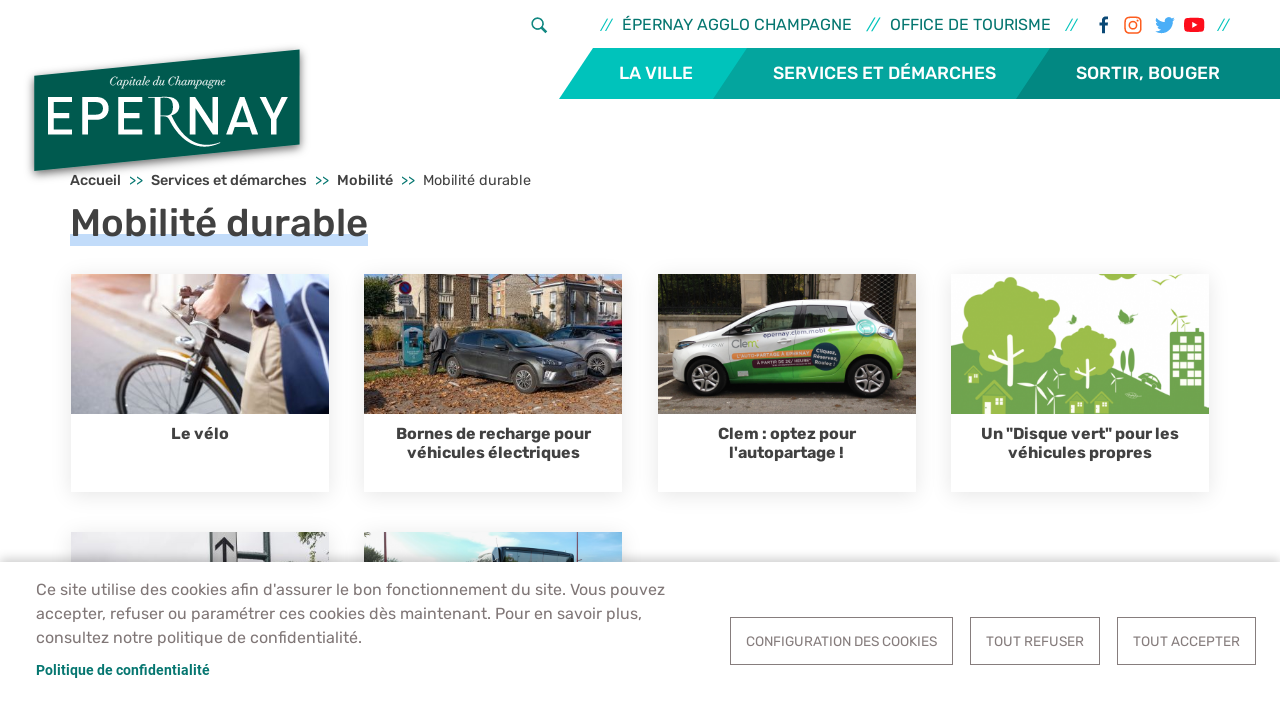

--- FILE ---
content_type: text/html; charset=UTF-8
request_url: https://epernay.fr/services-et-demarches/mobilite/mobilite-durable
body_size: 14511
content:
<!DOCTYPE html>
<html lang="fr" dir="ltr" prefix="content: http://purl.org/rss/1.0/modules/content/  dc: http://purl.org/dc/terms/  foaf: http://xmlns.com/foaf/0.1/  og: http://ogp.me/ns#  rdfs: http://www.w3.org/2000/01/rdf-schema#  schema: http://schema.org/  sioc: http://rdfs.org/sioc/ns#  sioct: http://rdfs.org/sioc/types#  skos: http://www.w3.org/2004/02/skos/core#  xsd: http://www.w3.org/2001/XMLSchema# ">
  <head>
    <meta charset="utf-8" />
<noscript><style>form.antibot * :not(.antibot-message) { display: none !important; }</style>
</noscript><script type="text/plain" id="cookies_matomo" data-cookieconsent="matomo">var _paq = _paq || [];(function(){var u=(("https:" == document.location.protocol) ? "https://matomo.daille-daille.fr/" : "http://matomo.daille-daille.fr/");_paq.push(["setSiteId", "2"]);_paq.push(["setTrackerUrl", u+"matomo.php"]);_paq.push(["setDoNotTrack", 1]);_paq.push(["setCookieDomain", ".epernay.fr"]);if (!window.matomo_search_results_active) {_paq.push(["trackPageView"]);}_paq.push(["setIgnoreClasses", ["no-tracking","colorbox"]]);_paq.push(["enableLinkTracking"]);var d=document,g=d.createElement("script"),s=d.getElementsByTagName("script")[0];g.type="text/javascript";g.defer=true;g.async=true;g.src=u+"matomo.js";s.parentNode.insertBefore(g,s);})();</script>
<link rel="canonical" href="https://epernay.fr/services-et-demarches/mobilite/mobilite-durable" />
<link rel="manifest" href="https://epernay.fr/manifest.json" />
<meta name="theme-color" content="#ffffff" />
<meta name="apple-mobile-web-app-capable" content="yes" />
<meta name="apple-mobile-web-app-status-bar-style" content="default" />
<meta name="Generator" content="Drupal 9 (https://www.drupal.org)" />
<meta name="MobileOptimized" content="width" />
<meta name="HandheldFriendly" content="true" />
<meta name="viewport" content="width=device-width, initial-scale=1, shrink-to-fit=no" />
<meta http-equiv="x-ua-compatible" content="ie=edge" />
<link rel="apple-touch-icon" sizes="192x192" href="/sites/epernay-agglo/files/pwa/pwa-epernay.pngcopy.png" />
<link rel="icon" href="/sites/epernay-agglo/themes/bootstrap_barrio_subtheme_epernay/favicon.ico" type="image/vnd.microsoft.icon" />

    <title>Mobilité durable | Epernay</title>
    <link rel="stylesheet" media="all" href="/sites/epernay-agglo/files/css/css_1SDhVBzcyWcQ4IDfNtpSn8gPKGDY-88RqG27pHnDW_g.css" />
<link rel="stylesheet" media="all" href="/sites/epernay-agglo/files/css/css_DCK7aDswGMBFVoxq0TvtU1TNC0KKZOGvXnR_4PPNZXk.css" />
<link rel="stylesheet" media="all" href="//cdn.jsdelivr.net/npm/bootstrap@5.2.0/dist/css/bootstrap.min.css" />
<link rel="stylesheet" media="all" href="/sites/epernay-agglo/files/css/css_F5WCAv3xKIbKY3QPYyI5KzHxTH6bvzlYuL4S4YeIdHA.css" />
<link rel="stylesheet" media="print" href="/sites/epernay-agglo/files/css/css_Y4H_4BqmgyCtG7E7YdseTs2qvy9C34c51kBamDdgark.css" />

    <script type="application/json" data-drupal-selector="drupal-settings-json">{"path":{"baseUrl":"\/","scriptPath":null,"pathPrefix":"","currentPath":"taxonomy\/term\/283","currentPathIsAdmin":false,"isFront":false,"currentLanguage":"fr"},"pluralDelimiter":"\u0003","suppressDeprecationErrors":true,"ajaxPageState":{"libraries":"blazy\/bio.ajax,bootstrap_barrio\/breadcrumb,bootstrap_barrio\/form,bootstrap_barrio\/global-styling,bootstrap_barrio\/messages_white,bootstrap_barrio_subtheme_epernay\/bootstrap_cdn,bootstrap_barrio_subtheme_epernay\/global-styling,browser_detect\/browser_detect,cookies\/cookiesjsr,cookies\/cookiesjsr.styles,cookies_matomo\/analytics,extlink\/drupal.extlink,layout_discovery\/onecol,matomo\/matomo,pwa\/serviceworker,simple_popup_blocks\/simple_popup_blocks,system\/base,views\/views.ajax,views\/views.module,we_megamenu\/form.we-mega-menu-frontend","theme":"bootstrap_barrio_subtheme_epernay","theme_token":"RZOVlSj6ULM30GUoo_i5KBSj64p6XddebX3ZwHGcpVU"},"ajaxTrustedUrl":{"\/recherche":true},"matomo":{"disableCookies":0,"trackMailto":1,"trackColorbox":1},"pwa":{"cache_version":"8.x-1.6-v2","installPath":"\/serviceworker-pwa","scope":"\/"},"simple_popup_blocks":{"settings":[{"identifier":"block-installerapppourandroid","uid":"installerapppourandroid","type":"0","css_selector":"1","layout":"7","visit_counts":"0","overlay":"0","trigger_method":"0","trigger_selector":"#custom-css-id","enable_escape":"0","delay":"0","minimize":"0","close":"1","use_time_frequency":"0","time_frequency":"3600","show_minimized_button":"0","width":"400","cookie_expiry":"100","status":"1","trigger_width":""},{"identifier":"block-installerapppourios","uid":"installerapppourios","type":"0","css_selector":"1","layout":"7","visit_counts":"0","overlay":"0","trigger_method":"0","trigger_selector":"#custom-css-id","enable_escape":"0","delay":"0","minimize":"0","close":"1","use_time_frequency":"0","time_frequency":"3600","show_minimized_button":"0","width":"400","cookie_expiry":"100","status":"1","trigger_width":""},{"identifier":"block-views-block-pop-up-block-accueil","uid":"popupaccueil","type":"0","css_selector":"1","layout":"4","visit_counts":"0","overlay":"1","trigger_method":"0","trigger_selector":"#custom-css-id","enable_escape":"1","delay":"0","minimize":"0","close":"1","use_time_frequency":"0","time_frequency":"3600","show_minimized_button":"0","width":"400","cookie_expiry":"100","status":"1","trigger_width":""}]},"data":{"extlink":{"extTarget":true,"extTargetNoOverride":false,"extNofollow":false,"extNoreferrer":false,"extFollowNoOverride":false,"extClass":"0","extLabel":"(link is external)","extImgClass":false,"extSubdomains":false,"extExclude":"","extInclude":".*\\print\/pdf.|.*\\.pdf|.*\\.jpg|.*\\.png|.*\\.doc|.*\\.docx|.*\\.odt|.*\\.xls|.*\\.xlsx|.*\\.calc|.*\\.ppt|.*\\.pptx|.*\\.gpx|.*\\.mp3","extCssExclude":"","extCssExplicit":"","extAlert":false,"extAlertText":"This link will take you to an external web site. We are not responsible for their content.","mailtoClass":"0","mailtoLabel":"(link sends email)","extUseFontAwesome":false,"extIconPlacement":"append","extFaLinkClasses":"fa fa-external-link","extFaMailtoClasses":"fa fa-envelope-o","whitelistedDomains":[]}},"cookies":{"cookiesjsr":{"config":{"cookie":{"name":"cookiesjsr","expires":15724800000,"domain":"epernay.fr","sameSite":"Lax","secure":true},"library":{"libBasePath":"\/libraries\/cookiesjsr\/dist","libPath":"\/libraries\/cookiesjsr\/dist\/cookiesjsr.min.js","scrollLimit":0},"callback":{"method":"post","url":"https:\/\/epernay.fr\/cookies\/consent\/callback.json","headers":[]},"interface":{"openSettingsHash":"#editCookieSettings","showDenyAll":true,"denyAllOnLayerClose":false,"settingsAsLink":false,"availableLangs":["fr"],"defaultLang":"fr","groupConsent":true,"cookieDocs":true}},"services":{"functional":{"id":"functional","services":[{"key":"functional","type":"functional","name":"Required functional","info":{"value":"","format":"full_html"},"uri":"","needConsent":false}],"weight":1},"tracking":{"id":"tracking","services":[{"key":"matomo","type":"tracking","name":"Matomo Analytics","info":{"value":"","format":"full_html"},"uri":"","needConsent":true}],"weight":10},"social":{"id":"social","services":[{"key":"cookies_reseaux_sociaux","type":"social","name":"Cookies des r\u00e9seaux sociaux","info":{"value":"","format":"basic_html"},"uri":"","needConsent":true}],"weight":20}},"translation":{"_core":{"default_config_hash":"C8aQz-3d6YpwuU4QQc1iaWHb3RDkc_C9qcEsgR7HR74"},"langcode":"fr","bannerText":"Ce site utilise des cookies afin d\u0027assurer le bon fonctionnement du site. Vous pouvez accepter, refuser ou param\u00e9trer ces cookies d\u00e8s maintenant. Pour en savoir plus, consultez notre politique de confidentialit\u00e9.","privacyPolicy":"Politique de confidentialit\u00e9","privacyUri":"https:\/\/epernay.fr\/politique-de-confidentialite-0","imprint":"","imprintUri":"","cookieDocs":"","cookieDocsUri":"","officialWebsite":"Official website","denyAll":"Tout refuser","alwaysActive":"Toujours actif","settings":"Configuration des cookies","acceptAll":"Tout accepter","requiredCookies":"Cookies requis","cookieSettings":"Configuration des cookies","close":"Fermer","readMore":"Lire la suite","allowed":"autoris\u00e9","denied":"refus\u00e9e","settingsAllServices":"Param\u00e8tres pour tous les cookies","saveSettings":"Enregistrer","default_langcode":"fr","disclaimerText":"All cookie information is subject to change by the service providers. We update this information regularly.","disclaimerTextPosition":"above","processorDetailsLabel":"Processor Company Details","processorLabel":"Company","processorWebsiteUrlLabel":"Company Website","processorPrivacyPolicyUrlLabel":"Company Privacy Policy","processorCookiePolicyUrlLabel":"Company Cookie Policy","processorContactLabel":"Data Protection Contact Details","placeholderAcceptAllText":"Accepter tous les cookies","functional":{"title":"Cookies fonctionnels","details":"Cookies utiles pour le bon fonctionnement du site (obligatoire)."},"tracking":{"title":"Cookies de statistiques","details":"Cookies r\u00e9cup\u00e9r\u00e9s pour g\u00e9n\u00e9rer des statistiques (arriv\u00e9e sur le site, dur\u00e9e d\u0027utilisation du site...)"},"social":{"title":"Cookies des r\u00e9seaux sociaux","details":""}}},"cookiesTexts":{"_core":{"default_config_hash":"C8aQz-3d6YpwuU4QQc1iaWHb3RDkc_C9qcEsgR7HR74"},"langcode":"fr","bannerText":"Ce site utilise des cookies afin d\u0027assurer le bon fonctionnement du site. Vous pouvez accepter, refuser ou param\u00e9trer ces cookies d\u00e8s maintenant. Pour en savoir plus, consultez notre politique de confidentialit\u00e9.","privacyPolicy":"Politique de confidentialit\u00e9","privacyUri":"\/node\/23162","imprint":"","imprintUri":"","cookieDocs":"","cookieDocsUri":"","officialWebsite":"Official website","denyAll":"Tout refuser","alwaysActive":"Toujours actif","settings":"Configuration des cookies","acceptAll":"Tout accepter","requiredCookies":"Cookies requis","cookieSettings":"Configuration des cookies","close":"Fermer","readMore":"Lire la suite","allowed":"autoris\u00e9","denied":"refus\u00e9e","settingsAllServices":"Param\u00e8tres pour tous les cookies","saveSettings":"Enregistrer","default_langcode":"fr","disclaimerText":"All cookie information is subject to change by the service providers. We update this information regularly.","disclaimerTextPosition":"above","processorDetailsLabel":"Processor Company Details","processorLabel":"Company","processorWebsiteUrlLabel":"Company Website","processorPrivacyPolicyUrlLabel":"Company Privacy Policy","processorCookiePolicyUrlLabel":"Company Cookie Policy","processorContactLabel":"Data Protection Contact Details","placeholderAcceptAllText":"Accepter tous les cookies"},"services":{"cookies_reseaux_sociaux":{"uuid":"48c25a17-bd64-4d82-9ff8-e53c4cdb57b5","langcode":"fr","status":true,"dependencies":[],"id":"cookies_reseaux_sociaux","label":"Cookies des r\u00e9seaux sociaux","group":"social","info":{"value":"","format":"basic_html"},"consentRequired":true,"purpose":"","processor":"","processorContact":"","processorUrl":"","processorPrivacyPolicyUrl":"","processorCookiePolicyUrl":"","placeholderMainText":"This content is blocked because Cookies des r\u00e9seaux sociaux cookies have not been accepted.","placeholderAcceptText":"Only accept Cookies des r\u00e9seaux sociaux cookies"},"functional":{"uuid":"aba16af1-2057-4a08-bfff-1e5923ed3e8e","langcode":"fr","status":true,"dependencies":[],"id":"functional","label":"Required functional","group":"functional","info":{"value":"","format":"full_html"},"consentRequired":false,"purpose":"","processor":"","processorContact":"","processorUrl":"","processorPrivacyPolicyUrl":"","processorCookiePolicyUrl":"","placeholderMainText":"This content is blocked because Required functional cookies have not been accepted.","placeholderAcceptText":"Only accept Required functional cookies"},"matomo":{"uuid":"78630a3b-44aa-4c17-a3ff-13ecbf39d3f3","langcode":"fr","status":true,"dependencies":{"enforced":{"module":["cookies_matomo"]}},"_core":{"default_config_hash":"tEnhnulT7yRlWGG3xR7CgXl5fWI1fU9-1pXhs4UyNrU"},"id":"matomo","label":"Matomo Analytics","group":"tracking","info":{"value":"","format":"full_html"},"consentRequired":true,"purpose":"","processor":"","processorContact":"","processorUrl":"","processorPrivacyPolicyUrl":"","processorCookiePolicyUrl":"","placeholderMainText":"This content is blocked because Matomo Analytics cookies have not been accepted.","placeholderAcceptText":"Only accept Matomo Analytics cookies."}},"groups":{"functional":{"uuid":"741a2289-bd92-47f5-808a-e521accdb5d8","langcode":"fr","status":true,"dependencies":[],"id":"functional","label":"Default","weight":1,"title":"Cookies fonctionnels","details":"Cookies utiles pour le bon fonctionnement du site (obligatoire)."},"performance":{"uuid":"2df4fb77-d6fa-48e2-8316-1495f03c125e","langcode":"fr","status":true,"dependencies":[],"_core":{"default_config_hash":"Jv3uIJviBj7D282Qu1ZpEQwuOEb3lCcDvx-XVHeOJpw"},"id":"performance","label":"Performance","weight":30,"title":"Performance Cookies","details":"Performance cookies collect aggregated information about how our website is used. The purpose of this is to improve its attractiveness, content and functionality. These cookies help us to determine whether, how often and for how long particular sub-pages of our website are accessed and which content users are particularly interested in. Search terms, country, region and (where applicable) the city from which the website is accessed are also recorded, as is the proportion of mobile devices that are used to access the website. We use this information to compile statistical reports that help us tailor the content of our website to your needs and optimize our offer."},"social":{"uuid":"73d2fcf8-a00c-43b6-9932-00a77a525487","langcode":"fr","status":true,"dependencies":[],"_core":{"default_config_hash":"vog2tbqqQHjVkue0anA0RwlzvOTPNTvP7_JjJxRMVAQ"},"id":"social","label":"Cookies des r\u00e9seaux sociaux","weight":20,"title":"Cookies des r\u00e9seaux sociaux","details":""},"tracking":{"uuid":"855257a0-6324-4675-8a7b-ef2dfb02dd67","langcode":"fr","status":true,"dependencies":[],"_core":{"default_config_hash":"_gYDe3qoEc6L5uYR6zhu5V-3ARLlyis9gl1diq7Tnf4"},"id":"tracking","label":"Suivi","weight":10,"title":"Cookies de statistiques","details":"Cookies r\u00e9cup\u00e9r\u00e9s pour g\u00e9n\u00e9rer des statistiques (arriv\u00e9e sur le site, dur\u00e9e d\u0027utilisation du site...)"},"video":{"uuid":"e9c896a6-94a3-4795-a2a3-58981e6663e5","langcode":"fr","status":true,"dependencies":[],"_core":{"default_config_hash":"w1WnCmP2Xfgx24xbx5u9T27XLF_ZFw5R0MlO-eDDPpQ"},"id":"video","label":"Vid\u00e9os","weight":40,"title":"Vid\u00e9o","details":"Les services de partage de vid\u00e9o permettent d\u0027enrichir le site de contenu multim\u00e9dia et augmentent sa visibilit\u00e9."}}},"views":{"ajax_path":"\/views\/ajax","ajaxViews":{"views_dom_id:347ad9430d9756a22ab5b404789bb24e8ac2a863e2b3abe7ebde8e86853dbd4b":{"view_name":"panneaux_accroche","view_display_id":"block_accroche","view_args":"283","view_path":"\/taxonomy\/term\/283","view_base_path":null,"view_dom_id":"347ad9430d9756a22ab5b404789bb24e8ac2a863e2b3abe7ebde8e86853dbd4b","pager_element":0}}},"user":{"uid":0,"permissionsHash":"549c1bd7e208429d7278450f4ab20fdfc196c7328319be68e40154771912de4e"}}</script>
<script src="/core/misc/drupalSettingsLoader.js?v=9.5.5"></script>
<script src="/sites/epernay-agglo/files/languages/fr_y5fE-MdJzo94lw8kwrBGml77cfEjRIEjho9daJaHwlI.js?t9po9t"></script>
<script src="/core/misc/drupal.js?v=9.5.5"></script>
<script src="/core/misc/drupal.init.js?v=9.5.5"></script>
<script src="/core/misc/debounce.js?v=9.5.5"></script>
<script src="/core/misc/announce.js?v=9.5.5"></script>
<script src="/core/misc/message.js?v=9.5.5"></script>
<script src="/modules/contrib/cookies/js/cookiesjsr.conf.js?v=9.5.5" defer></script>
<script src="/libraries/cookiesjsr/dist/cookiesjsr-preloader.min.js?v=9.5.5" defer></script>

  </head>
  <body class="term-epernay not-logged-in not-front layout-no-sidebars page-taxonomy-term-283 page-vocabulary-menu-principal-epernay path-taxonomy">
    <a href="#main-content" class="visually-hidden-focusable skip-link">
      Aller au contenu principal
    </a>
    
      <div class="dialog-off-canvas-main-canvas" data-off-canvas-main-canvas>
    <div id="page-wrapper">
  <div id="page">
    <header id="header" class="header" role="banner" aria-label="Entête du site">
                        <nav class="navbar" id="navbar-top">
                        
              
                              <div class="form-inline navbar-form ms-auto">
                    <div class="views-exposed-form block block-views block-views-exposed-filter-blockrecherche-globale-page-search" data-drupal-selector="views-exposed-form-recherche-globale-page-search" id="block-bootstrap-barrio-subtheme-epernay-formulaireexposerecherche-globalepage-search">
  
    
      <div class="content">
      
<form action="/recherche" method="get" id="views-exposed-form-recherche-globale-page-search" accept-charset="UTF-8">
  <div class="row">
  





  <div class="js-form-item js-form-type-textfield form-type-textfield js-form-item-search-api-fulltext form-item-search-api-fulltext form-no-label mb-3">
                    <input placeholder="Que recherchez-vous ?" data-drupal-selector="edit-search-api-fulltext" type="text" id="edit-search-api-fulltext" name="search_api_fulltext" value="" size="30" maxlength="128" class="form-control" />

                      </div>
<div data-drupal-selector="edit-actions" class="form-actions js-form-wrapper form-wrapper mb-3" id="edit-actions"><button data-drupal-selector="edit-submit-recherche-globale" type="submit" id="edit-submit-recherche-globale" value="Appliquer" class="button js-form-submit form-submit btn btn-">Appliquer</button>
</div>

</div>

</form>

    </div>
  </div>
<nav role="navigation" aria-labelledby="block-bootstrap-barrio-subtheme-epernay-header-liensexternes-epernay-menu" id="block-bootstrap-barrio-subtheme-epernay-header-liensexternes-epernay" class="menu-classic block block-menu navigation menu--header-liens-externes-epernay">
            
  <h2 class="visually-hidden" id="block-bootstrap-barrio-subtheme-epernay-header-liensexternes-epernay-menu">Header - Liens externes - Épernay</h2>
  

        
              <ul class="clearfix nav">
                    <li class="nav-item">
                <a href="https://epernay-agglo.fr/" class="nav-link nav-link-https--epernay-agglofr-">Épernay Agglo Champagne</a>
              </li>
                <li class="nav-item">
                <a href="https://epernay-tourisme.com/" class="nav-link nav-link-https--epernay-tourismecom-">Office de tourisme</a>
              </li>
        </ul>
  


  </nav>
<nav role="navigation" aria-labelledby="block-bootstrap-barrio-subtheme-epernay-reseauxsociaux-epernay-menu" id="block-bootstrap-barrio-subtheme-epernay-reseauxsociaux-epernay" class="menu--reseaux-sociaux block block-menu navigation menu--reseaux-sociaux-epernay">
            
  <h2 class="visually-hidden" id="block-bootstrap-barrio-subtheme-epernay-reseauxsociaux-epernay-menu">Réseaux sociaux - Épernay</h2>
  

        
              <ul class="clearfix nav">
                    <li class="nav-item">
                <a href="https://www.facebook.com/ville.epernay" title="Page Facebook" class="nav-link nav-link-https--wwwfacebookcom-villeepernay">Facebook</a>
              </li>
                <li class="nav-item">
                <a href="https://www.instagram.com/villeepernay/" title="Compte Instagram" class="nav-link nav-link-https--wwwinstagramcom-villeepernay-">Instagram</a>
              </li>
                <li class="nav-item">
                <a href="https://twitter.com/villeepernay" title="Compte Twitter" class="nav-link nav-link-https--twittercom-villeepernay">Twitter</a>
              </li>
                <li class="nav-item">
                <a href="https://www.youtube.com/channel/UCuyA0DFS7I6mz0yLCAi8nuw" title="Chaîne Youtube" class="nav-link nav-link-https--wwwyoutubecom-channel-ucuya0dfs7i6mz0ylcai8nuw">Youtube</a>
              </li>
        </ul>
  


  </nav>
<div id="block-bootstrap-barrio-subtheme-epernay-traducteur-google" class="langue block block-block-content block-block-content065b0e5b-ffb4-4712-a452-7c11d51e6776">
  
    
      <div class="content">
      
            <div class="clearfix text-formatted field field--name-body field--type-text-with-summary field--label-hidden field__item"><div id="google_translate_element"></div>
<script type="text/javascript">
<!--//--><![CDATA[// ><!--

function googleTranslateElementInit() {
  new google.translate.TranslateElement({pageLanguage: 'fr', layout: google.translate.TranslateElement.InlineLayout.SIMPLE}, 'google_translate_element');
}

//--><!]]>
</script><script type="text/javascript" src="//translate.google.com/translate_a/element.js?cb=googleTranslateElementInit"></script></div>
      
    </div>
  </div>


                </div>
                                  </nav>
                <nav class="navbar navbar-expand-lg" id="navbar-main">
                              <a href="/" title="Accueil" rel="home" class="navbar-brand">
              <img src="/sites/epernay-agglo/themes/bootstrap_barrio_subtheme_epernay/logo.svg" alt="Accueil" class="img-fluid d-inline-block align-top" />
            
    </a>
    <div id="block-bootstrap-barrio-subtheme-epernay-menunavigateurmobile" class="block-navbutton block block-block-content block-block-content6aeff6e7-1696-41f6-8b90-8c76220328d6">
  
    
      <div class="content">
      
            <div class="clearfix text-formatted field field--name-body field--type-text-with-summary field--label-hidden field__item"><p>
<input class="navbutton navbutton-left" name="Submit" onclick="location.href='javascript:history.go(-1);'" type="button" value="Left" />
<input class="navbutton navbutton-right" name="Submit" onclick="location.href='javascript:history.go(1);'" type="button" value="Right" /><a class="navbutton navbutton-home" href="/">Accueil</a></p>
</div>
      
    </div>
  </div>
<div id="block-menumobileepernay" class="menu-mobile block block-we-megamenu block-we-megamenu-blockmenu-mobile-epernay">
  
    
      <div class="content">
      <div class="region-we-mega-menu">
	<a class="navbar-toggle collapsed">
	    <span class="icon-bar"></span>
	    <span class="icon-bar"></span>
	    <span class="icon-bar"></span>
	</a>
	<nav  class="menu-mobile-epernay navbar navbar-default navbar-we-mega-menu mobile-collapse hover-action" data-menu-name="menu-mobile-epernay" data-block-theme="bootstrap_barrio_subtheme_monthelon" data-style="Default" data-animation="None" data-delay="" data-duration="" data-autoarrow="" data-alwayshowsubmenu="" data-action="hover" data-mobile-collapse="0">
	  <div class="container-fluid">
	    <ul  class="we-mega-menu-ul nav nav-tabs">
  <li  class="we-mega-menu-li dropdown-menu" data-level="0" data-element-type="we-mega-menu-li" description="" data-id="3fcdeee2-8305-4cee-97a5-31ef47538164" data-submenu="1" data-hide-sub-when-collapse="" data-group="0" data-class="" data-icon="" data-caption="" data-alignsub="" data-target="">
      <a class="we-mega-menu-li" title="" href="#0" target="">
      menu bouton    </a>
    <div  class="we-mega-menu-submenu" data-element-type="we-mega-menu-submenu" data-submenu-width="" data-class="" style="width: px">
  <div class="we-mega-menu-submenu-inner">
    <div  class="we-mega-menu-row" data-element-type="we-mega-menu-row" data-custom-row="1">
  <div  class="we-mega-menu-col span12" data-element-type="we-mega-menu-col" data-width="12" data-block="bootstrap_barrio_subtheme_monthelon_header_liensexternes_epernay" data-blocktitle="0" data-hidewhencollapse="" data-class="">
    <div class="type-of-block"><div class="block-inner"><nav role="navigation" aria-labelledby="block-bootstrap-barrio-subtheme-monthelon-header-liensexternes-epernay-menu" id="block-bootstrap-barrio-subtheme-monthelon-header-liensexternes-epernay" class="menu-classic block block-menu navigation menu--header-liens-externes-epernay">
            
  <h2 class="visually-hidden" id="block-bootstrap-barrio-subtheme-monthelon-header-liensexternes-epernay-menu">Header - Liens externes - Épernay</h2>
  

        
              <ul class="clearfix nav">
                    <li class="nav-item">
                <a href="https://epernay-agglo.fr/" class="nav-link nav-link-https--epernay-agglofr-">Épernay Agglo Champagne</a>
              </li>
                <li class="nav-item">
                <a href="https://epernay-tourisme.com/" class="nav-link nav-link-https--epernay-tourismecom-">Office de tourisme</a>
              </li>
        </ul>
  


  </nav>
</div></div>

</div>

</div>
<div  class="we-mega-menu-row" data-element-type="we-mega-menu-row" data-custom-row="1">
  <div  class="we-mega-menu-col span12" data-element-type="we-mega-menu-col" data-width="12" data-block="bootstrap_barrio_subtheme_monthelon_formulaireexposerecherche_globalepage_search" data-blocktitle="0" data-hidewhencollapse="" data-class="">
    <div class="type-of-block"><div class="block-inner"><div class="views-exposed-form block block-views block-views-exposed-filter-blockrecherche-globale-page-search" data-drupal-selector="views-exposed-form-recherche-globale-page-search" id="block-bootstrap-barrio-subtheme-monthelon-formulaireexposerecherche-globalepage-search">
  
      <h2>Recherche</h2>
    
      <div class="content">
      
<form action="/recherche" method="get" id="views-exposed-form-recherche-globale-page-search" accept-charset="UTF-8">
  <div class="row">
  





  <div class="js-form-item js-form-type-textfield form-type-textfield js-form-item-search-api-fulltext form-item-search-api-fulltext form-no-label mb-3">
                    <input placeholder="Que recherchez-vous ?" data-drupal-selector="edit-search-api-fulltext" type="text" id="edit-search-api-fulltext--2" name="search_api_fulltext" value="" size="30" maxlength="128" class="form-control" />

                      </div>
<div data-drupal-selector="edit-actions" class="form-actions js-form-wrapper form-wrapper mb-3" id="edit-actions--2"><button data-drupal-selector="edit-submit-recherche-globale-2" type="submit" id="edit-submit-recherche-globale--2" value="Appliquer" class="button js-form-submit form-submit btn btn-">Appliquer</button>
</div>

</div>

</form>

    </div>
  </div>
</div></div>

</div>

</div>
<div  class="we-mega-menu-row" data-element-type="we-mega-menu-row" data-custom-row="1">
  <div  class="we-mega-menu-col span12" data-element-type="we-mega-menu-col" data-width="12" data-block="bootstrap_barrio_subtheme_monthelon_menuprincipal_epernay" data-blocktitle="0" data-hidewhencollapse="" data-class="">
    <div class="type-of-block"><div class="block-inner"><nav role="navigation" aria-labelledby="block-bootstrap-barrio-subtheme-monthelon-menuprincipal-epernay-menu" id="block-bootstrap-barrio-subtheme-monthelon-menuprincipal-epernay" class="menu--menu-principal block block-menu navigation menu--menu-principal-epernay">
            
  <h2 class="visually-hidden" id="block-bootstrap-barrio-subtheme-monthelon-menuprincipal-epernay-menu">Menu principal - Epernay</h2>
  

        
              <ul class="clearfix nav">
                    <li class="nav-item menu-item--expanded">
                <a href="/la-ville" class="nav-link nav-link--la-ville" data-drupal-link-system-path="taxonomy/term/211">La Ville</a>
                                <ul class="menu">
                    <li class="nav-item menu-item--expanded">
                <a href="/la-ville/conseil-municipal" class="nav-link nav-link--la-ville-conseil-municipal" data-drupal-link-system-path="taxonomy/term/212">Conseil municipal</a>
                                <ul class="menu">
                    <li class="nav-item">
                <a href="/la-ville/conseil-municipal/les-elus" class="nav-link nav-link--la-ville-conseil-municipal-les-elus" data-drupal-link-system-path="taxonomy/term/213">Les élus</a>
              </li>
                <li class="nav-item">
                <a href="/la-ville/conseil-municipal/seances-du-conseil" class="nav-link nav-link--la-ville-conseil-municipal-seances-du-conseil" data-drupal-link-system-path="taxonomy/term/214">Séances du conseil</a>
              </li>
                <li class="nav-item">
                <a href="/la-ville/conseil-municipal/joindre-les-elus-la-maire" class="nav-link nav-link--la-ville-conseil-municipal-joindre-les-elus-la-maire" data-drupal-link-system-path="taxonomy/term/216">Joindre les élus, la maire</a>
              </li>
                <li class="nav-item">
                <a href="/la-ville/conseil-municipal/tribunes-dexpression" class="nav-link nav-link--la-ville-conseil-municipal-tribunes-dexpression" data-drupal-link-system-path="taxonomy/term/215">Tribunes d&#039;expression</a>
              </li>
        </ul>
  
              </li>
                <li class="nav-item menu-item--expanded">
                <a href="/la-ville/services-municipaux" class="nav-link nav-link--la-ville-services-municipaux" data-drupal-link-system-path="taxonomy/term/217">Services municipaux</a>
                                <ul class="menu">
                    <li class="nav-item">
                <a href="/la-ville/services-municipaux/organigramme" class="nav-link nav-link--la-ville-services-municipaux-organigramme" data-drupal-link-system-path="taxonomy/term/218">Organigramme</a>
              </li>
                <li class="nav-item">
                <a href="/la-ville/services-municipaux/annuaire-des-services" class="nav-link nav-link--la-ville-services-municipaux-annuaire-des-services" data-drupal-link-system-path="taxonomy/term/219">Annuaire des services</a>
              </li>
        </ul>
  
              </li>
                <li class="nav-item menu-item--expanded">
                <a href="/la-ville/sinformer" class="nav-link nav-link--la-ville-sinformer" data-drupal-link-system-path="taxonomy/term/229">S&#039;informer</a>
                                <ul class="menu">
                    <li class="nav-item">
                <a href="/la-ville/sinformer/magazines" class="nav-link nav-link--la-ville-sinformer-magazines" data-drupal-link-system-path="taxonomy/term/230">Magazines</a>
              </li>
                <li class="nav-item">
                <a href="/la-ville/sinformer/guides-pratiques" class="nav-link nav-link--la-ville-sinformer-guides-pratiques" data-drupal-link-system-path="taxonomy/term/231">Guides pratiques</a>
              </li>
                <li class="nav-item">
                <a href="/la-ville/sinformer/docutheque" class="nav-link nav-link--la-ville-sinformer-docutheque" data-drupal-link-system-path="taxonomy/term/232">Docuthèque</a>
              </li>
        </ul>
  
              </li>
                <li class="nav-item menu-item--expanded">
                <a href="/la-ville/recrutement" class="nav-link nav-link--la-ville-recrutement" data-drupal-link-system-path="taxonomy/term/1222">Recrutement</a>
                                <ul class="menu">
                    <li class="nav-item">
                <a href="/la-ville/recrutement/travailler-a-epernay-et-ses-environs" class="nav-link nav-link--la-ville-recrutement-travailler-a-epernay-et-ses-environs" data-drupal-link-system-path="taxonomy/term/1271">Travailler à Epernay et ses environs</a>
              </li>
                <li class="nav-item">
                <a href="/la-ville/recrutement/vivre-a-epernay-et-ses-environs" class="nav-link nav-link--la-ville-recrutement-vivre-a-epernay-et-ses-environs" data-drupal-link-system-path="taxonomy/term/1272">Vivre à Epernay et ses environs</a>
              </li>
                <li class="nav-item">
                <a href="/la-ville/recrutement/les-partenaires" class="nav-link nav-link--la-ville-recrutement-les-partenaires" data-drupal-link-system-path="taxonomy/term/1273">Les partenaires</a>
              </li>
        </ul>
  
              </li>
                <li class="nav-item">
                <a href="/la-ville/publications-reglementaires" class="nav-link nav-link--la-ville-publications-reglementaires" data-drupal-link-system-path="taxonomy/term/272">Publications règlementaires</a>
              </li>
                <li class="nav-item">
                <a href="/la-ville/budget" class="nav-link nav-link--la-ville-budget" data-drupal-link-system-path="taxonomy/term/233">Budget</a>
              </li>
                <li class="nav-item">
                <a href="/la-ville/participation-citoyenne" class="nav-link nav-link--la-ville-participation-citoyenne" data-drupal-link-system-path="taxonomy/term/220">Participation citoyenne</a>
              </li>
                <li class="nav-item">
                <a href="/la-ville/comites-de-quartier" class="nav-link nav-link--la-ville-comites-de-quartier" data-drupal-link-system-path="taxonomy/term/234">Comités de quartier</a>
              </li>
                <li class="nav-item">
                <a href="/la-ville/jumelage" class="nav-link nav-link--la-ville-jumelage" data-drupal-link-system-path="taxonomy/term/235">Jumelage</a>
              </li>
                <li class="nav-item">
                <a href="/la-ville/marches-publics" class="nav-link nav-link--la-ville-marches-publics" data-drupal-link-system-path="taxonomy/term/236">Marchés publics</a>
              </li>
                <li class="nav-item">
                <a href="/la-ville/accueil-des-tournages" class="nav-link nav-link--la-ville-accueil-des-tournages" data-drupal-link-system-path="taxonomy/term/237">Accueil des tournages</a>
              </li>
        </ul>
  
              </li>
                <li class="nav-item menu-item--expanded menu-item--active-trail">
                <a href="/services-et-demarches-ev" class="nav-link active nav-link--services-et-demarches-ev" data-drupal-link-system-path="taxonomy/term/241">Services et démarches</a>
                                <ul class="menu">
                    <li class="nav-item menu-item--expanded">
                <a href="/services-et-demarches/etat-civil-citoyennete" class="nav-link nav-link--services-et-demarches-etat-civil-citoyennete" data-drupal-link-system-path="taxonomy/term/1212">Etat-civil, Citoyenneté</a>
                                <ul class="menu">
                    <li class="nav-item">
                <a href="/services-et-demarches/etat-civil-citoyennete/naissance-mariage-deces" class="nav-link nav-link--services-et-demarches-etat-civil-citoyennete-naissance-mariage-deces" data-drupal-link-system-path="taxonomy/term/1213">Naissance, mariage, décès</a>
              </li>
                <li class="nav-item">
                <a href="/services-et-demarches/etat-civil-citoyennete/carte-didentite-passeport" class="nav-link nav-link--services-et-demarches-etat-civil-citoyennete-carte-didentite-passeport" data-drupal-link-system-path="taxonomy/term/1214">Carte d&#039;identité, passeport</a>
              </li>
                <li class="nav-item">
                <a href="/services-et-demarches/etat-civil-citoyennete/elections-recensement" class="nav-link nav-link--services-et-demarches-etat-civil-citoyennete-elections-recensement" data-drupal-link-system-path="taxonomy/term/1215">Elections, recensement</a>
              </li>
        </ul>
  
              </li>
                <li class="nav-item menu-item--expanded">
                <a href="/services-et-demarches/enfance-jeunesse-4" class="nav-link nav-link--services-et-demarches-enfance-jeunesse-4" data-drupal-link-system-path="taxonomy/term/969">Enfance, Jeunesse</a>
                                <ul class="menu">
                    <li class="nav-item">
                <a href="/services-et-demarches/enfance-jeunesse/petite-enfance" class="nav-link nav-link--services-et-demarches-enfance-jeunesse-petite-enfance" data-drupal-link-system-path="taxonomy/term/246">Petite enfance</a>
              </li>
                <li class="nav-item">
                <a href="/services-et-demarches/enfance-jeunesse/scolaire-periscolaire" class="nav-link nav-link--services-et-demarches-enfance-jeunesse-scolaire-periscolaire" data-drupal-link-system-path="taxonomy/term/244">Scolaire, périscolaire</a>
              </li>
                <li class="nav-item">
                <a href="/services-et-demarches/enfance-jeunesse/jeunes" class="nav-link nav-link--services-et-demarches-enfance-jeunesse-jeunes" data-drupal-link-system-path="taxonomy/term/252">Jeunes</a>
              </li>
        </ul>
  
              </li>
                <li class="nav-item menu-item--expanded">
                <a href="/services-et-demarches/dechets-proprete" class="nav-link nav-link--services-et-demarches-dechets-proprete" data-drupal-link-system-path="taxonomy/term/293">Déchets, Propreté</a>
                                <ul class="menu">
                    <li class="nav-item">
                <a href="/services-et-demarches/dechets-proprete/collecte-des-dechets" class="nav-link nav-link--services-et-demarches-dechets-proprete-collecte-des-dechets" data-drupal-link-system-path="taxonomy/term/294">Collecte des déchets</a>
              </li>
                <li class="nav-item">
                <a href="/services-et-demarches/dechets-proprete/decheteries" class="nav-link nav-link--services-et-demarches-dechets-proprete-decheteries" data-drupal-link-system-path="taxonomy/term/295">Déchèteries</a>
              </li>
                <li class="nav-item">
                <a href="/services-et-demarches/dechets-proprete/solutions-0-dechet" class="nav-link nav-link--services-et-demarches-dechets-proprete-solutions-0-dechet" data-drupal-link-system-path="taxonomy/term/296">Solutions 0 déchet</a>
              </li>
                <li class="nav-item">
                <a href="/services-et-demarches/dechets-proprete/proprete-en-ville" class="nav-link nav-link--services-et-demarches-dechets-proprete-proprete-en-ville" data-drupal-link-system-path="taxonomy/term/297">Propreté en ville</a>
              </li>
        </ul>
  
              </li>
                <li class="nav-item menu-item--expanded">
                <a href="/services-et-demarches/habitat-urbanisme" class="nav-link nav-link--services-et-demarches-habitat-urbanisme" data-drupal-link-system-path="taxonomy/term/287">Habitat, Urbanisme</a>
                                <ul class="menu">
                    <li class="nav-item">
                <a href="/services-et-demarches/habitat-urbanisme/demarches" class="nav-link nav-link--services-et-demarches-habitat-urbanisme-demarches" data-drupal-link-system-path="taxonomy/term/288">Démarches Habitat/Urbanisme</a>
              </li>
                <li class="nav-item">
                <a href="/services-et-demarches/habitat-urbanisme/occupation-du-domaine-public" class="nav-link nav-link--services-et-demarches-habitat-urbanisme-occupation-du-domaine-public" data-drupal-link-system-path="taxonomy/term/1245">Occupation du domaine public</a>
              </li>
                <li class="nav-item">
                <a href="/services-et-demarches/habitat-urbanisme/conseils-et-aides-financieres" class="nav-link nav-link--services-et-demarches-habitat-urbanisme-conseils-et-aides-financieres" data-drupal-link-system-path="taxonomy/term/289">Conseils, aides financières</a>
              </li>
                <li class="nav-item">
                <a href="/services-et-demarches/habitat-urbanisme/reglementation" class="nav-link nav-link--services-et-demarches-habitat-urbanisme-reglementation" data-drupal-link-system-path="taxonomy/term/292">Règlementation</a>
              </li>
        </ul>
  
              </li>
                <li class="nav-item menu-item--expanded menu-item--active-trail">
                <a href="/services-et-demarches/mobilite" class="nav-link active nav-link--services-et-demarches-mobilite" data-drupal-link-system-path="taxonomy/term/281">Mobilité</a>
                                <ul class="menu">
                    <li class="nav-item">
                <a href="/services-et-demarches/mobilite/stationnement" class="nav-link nav-link--services-et-demarches-mobilite-stationnement" data-drupal-link-system-path="taxonomy/term/282">Stationnement</a>
              </li>
                <li class="nav-item menu-item--active-trail">
                <a href="/services-et-demarches/mobilite/mobilite-durable" class="nav-link active nav-link--services-et-demarches-mobilite-mobilite-durable is-active" data-drupal-link-system-path="taxonomy/term/283">Mobilité durable</a>
              </li>
                <li class="nav-item">
                <a href="/services-et-demarches/mobilite/reseau-de-bus-mouveo" class="nav-link nav-link--services-et-demarches-mobilite-reseau-de-bus-mouveo" data-drupal-link-system-path="taxonomy/term/284">Réseau de bus Mouvéo</a>
              </li>
                <li class="nav-item">
                <a href="/services-et-demarches/mobilite/camping-cars" class="nav-link nav-link--services-et-demarches-mobilite-camping-cars" data-drupal-link-system-path="taxonomy/term/285">Camping-cars</a>
              </li>
                <li class="nav-item">
                <a href="/services-et-demarches/mobilite/poids-lourds" class="nav-link nav-link--services-et-demarches-mobilite-poids-lourds" data-drupal-link-system-path="taxonomy/term/286">Poids-lourds</a>
              </li>
        </ul>
  
              </li>
                <li class="nav-item menu-item--expanded">
                <a href="/services-et-demarches/archives-municipales" class="nav-link nav-link--services-et-demarches-archives-municipales" data-drupal-link-system-path="taxonomy/term/273">Archives municipales</a>
                                <ul class="menu">
                    <li class="nav-item">
                <a href="/services-et-demarches/archives-municipales/nous-rendre-visite" class="nav-link nav-link--services-et-demarches-archives-municipales-nous-rendre-visite" data-drupal-link-system-path="taxonomy/term/1172">Nous rendre visite</a>
              </li>
                <li class="nav-item">
                <a href="/services-et-demarches/archives-municipales/rechercher-dans-nos-fonds" class="nav-link nav-link--services-et-demarches-archives-municipales-rechercher-dans-nos-fonds" data-drupal-link-system-path="taxonomy/term/1173">Rechercher dans nos fonds</a>
              </li>
                <li class="nav-item">
                <a href="/services-et-demarches/archives-municipales/donner-ses-archives" class="nav-link nav-link--services-et-demarches-archives-municipales-donner-ses-archives" data-drupal-link-system-path="taxonomy/term/1174">Donner ses archives</a>
              </li>
        </ul>
  
              </li>
                <li class="nav-item menu-item--expanded">
                <a href="/services-et-demarches/guide-du-commercant" class="nav-link nav-link--services-et-demarches-guide-du-commercant" data-drupal-link-system-path="taxonomy/term/1256">Guide du commerçant</a>
                                <ul class="menu">
                    <li class="nav-item">
                <a href="/services-et-demarches/guide-du-commercant/jimplante-et-je-developpe-un-commerce" class="nav-link nav-link--services-et-demarches-guide-du-commercant-jimplante-et-je-developpe-un-commerce" data-drupal-link-system-path="taxonomy/term/1257">J&#039;implante et je développe un commerce</a>
              </li>
                <li class="nav-item">
                <a href="/services-et-demarches/guide-du-commercant/je-morganise-au-quotidien" class="nav-link nav-link--services-et-demarches-guide-du-commercant-je-morganise-au-quotidien" data-drupal-link-system-path="taxonomy/term/1259">Je m&#039;organise au quotidien</a>
              </li>
                <li class="nav-item">
                <a href="/services-et-demarches/guide-du-commercant/jexploite-un-commerce-non-sedentaire" class="nav-link nav-link--services-et-demarches-guide-du-commercant-jexploite-un-commerce-non-sedentaire" data-drupal-link-system-path="taxonomy/term/1260">J&#039;exploite un commerce non sédentaire</a>
              </li>
                <li class="nav-item">
                <a href="/services-et-demarches/guide-du-commercant/je-participe-a-la-vie-commercante" class="nav-link nav-link--services-et-demarches-guide-du-commercant-je-participe-a-la-vie-commercante" data-drupal-link-system-path="taxonomy/term/1261">Je participe à la vie commerçante</a>
              </li>
        </ul>
  
              </li>
                <li class="nav-item">
                <a href="/services-et-demarches/seniors" class="nav-link nav-link--services-et-demarches-seniors" data-drupal-link-system-path="taxonomy/term/257">Seniors</a>
              </li>
                <li class="nav-item">
                <a href="/services-et-demarches/action-sociale" class="nav-link nav-link--services-et-demarches-action-sociale" data-drupal-link-system-path="taxonomy/term/267">Action sociale</a>
              </li>
                <li class="nav-item">
                <a href="/services-et-demarches/nouvel-arrivant" class="nav-link nav-link--services-et-demarches-nouvel-arrivant" data-drupal-link-system-path="taxonomy/term/274">Nouvel arrivant</a>
              </li>
                <li class="nav-item">
                <a href="/services-et-demarches/eau-assainissement" class="nav-link nav-link--services-et-demarches-eau-assainissement" data-drupal-link-system-path="taxonomy/term/318">Eau, Assainissement</a>
              </li>
                <li class="nav-item">
                <a href="/services-et-demarches/securite-tranquillite" class="nav-link nav-link--services-et-demarches-securite-tranquillite" data-drupal-link-system-path="taxonomy/term/298">Sécurité, Tranquillité</a>
              </li>
                <li class="nav-item">
                <a href="/services-et-demarches/cimetieres" class="nav-link nav-link--services-et-demarches-cimetieres" data-drupal-link-system-path="taxonomy/term/317">Cimetières</a>
              </li>
                <li class="nav-item">
                <a href="/services-et-demarches/reserver-une-salle" class="nav-link nav-link--services-et-demarches-reserver-une-salle" data-drupal-link-system-path="taxonomy/term/358">Réserver une salle</a>
              </li>
                <li class="nav-item">
                <a href="/services-et-demarches/numerique-0" class="nav-link nav-link--services-et-demarches-numerique-0" data-drupal-link-system-path="taxonomy/term/313">Numérique</a>
              </li>
                <li class="nav-item">
                <a href="/services-et-demarches-ev/demarches-ev" class="nav-link nav-link--services-et-demarches-ev-demarches-ev" data-drupal-link-system-path="taxonomy/term/242">Démarches en ligne</a>
              </li>
        </ul>
  
              </li>
                <li class="nav-item menu-item--expanded">
                <a href="/sortir-bouger-0" class="nav-link nav-link--sortir-bouger-0" data-drupal-link-system-path="taxonomy/term/319">Sortir, bouger</a>
                                <ul class="menu">
                    <li class="nav-item">
                <a href="/taxonomy/term/320" class="nav-link nav-link--taxonomy-term-320" data-drupal-link-system-path="taxonomy/term/320">Agenda</a>
              </li>
                <li class="nav-item menu-item--expanded">
                <a href="/sortir-bouger/culture-patrimoine" class="nav-link nav-link--sortir-bouger-culture-patrimoine" data-drupal-link-system-path="taxonomy/term/329">Culture, Patrimoine</a>
                                <ul class="menu">
                    <li class="nav-item">
                <a href="/sortir-bouger/culture-patrimoine/equipements-culturels" class="nav-link nav-link--sortir-bouger-culture-patrimoine-equipements-culturels" data-drupal-link-system-path="taxonomy/term/1055">Equipements culturels</a>
              </li>
                <li class="nav-item">
                <a href="/sortir-bouger/culture-patrimoine/patrimoine-a-decouvrir" class="nav-link nav-link--sortir-bouger-culture-patrimoine-patrimoine-a-decouvrir" data-drupal-link-system-path="taxonomy/term/335">Patrimoine à découvrir</a>
              </li>
                <li class="nav-item">
                <a href="/sortir-bouger/culture-patrimoine/circuits-patrimoniaux" class="nav-link nav-link--sortir-bouger-culture-patrimoine-circuits-patrimoniaux" data-drupal-link-system-path="taxonomy/term/336">Circuits patrimoniaux</a>
              </li>
        </ul>
  
              </li>
                <li class="nav-item menu-item--expanded">
                <a href="/sortir-bouger/sports-loisirs" class="nav-link nav-link--sortir-bouger-sports-loisirs" data-drupal-link-system-path="taxonomy/term/345">Sports, Loisirs</a>
                                <ul class="menu">
                    <li class="nav-item">
                <a href="/sortir-bouger/sports-loisirs/dispositifs-sportifs" class="nav-link nav-link--sortir-bouger-sports-loisirs-dispositifs-sportifs" data-drupal-link-system-path="taxonomy/term/1176">Dispositifs sportifs</a>
              </li>
                <li class="nav-item">
                <a href="/sortir-bouger/sports-loisirs/equipements-sportifs-et-de-loisirs" class="nav-link nav-link--sortir-bouger-sports-loisirs-equipements-sportifs-et-de-loisirs" data-drupal-link-system-path="taxonomy/term/346">Equipements sportifs et de loisirs</a>
              </li>
                <li class="nav-item">
                <a href="/sortir-bouger/sports-loisirs/sites-en-libre-acces" class="nav-link nav-link--sortir-bouger-sports-loisirs-sites-en-libre-acces" data-drupal-link-system-path="taxonomy/term/347">Sites en libre accès</a>
              </li>
                <li class="nav-item">
                <a href="/sortir-bouger/sports-loisirs/randonnees-pedestres" class="nav-link nav-link--sortir-bouger-sports-loisirs-randonnees-pedestres" data-drupal-link-system-path="taxonomy/term/349">Randonnées pédestres</a>
              </li>
                <li class="nav-item">
                <a href="/sortir-bouger/sports-loisirs/randonnees-cyclables" class="nav-link nav-link--sortir-bouger-sports-loisirs-randonnees-cyclables" data-drupal-link-system-path="taxonomy/term/350">Randonnées cyclables</a>
              </li>
        </ul>
  
              </li>
                <li class="nav-item menu-item--expanded">
                <a href="/taxonomy/term/321" class="nav-link nav-link--taxonomy-term-321" data-drupal-link-system-path="taxonomy/term/321">Les grands rendez-vous</a>
                                <ul class="menu">
                    <li class="nav-item">
                <a href="/sortir-bouger/les-grands-rendez-vous/printemps-ete" class="nav-link nav-link--sortir-bouger-les-grands-rendez-vous-printemps-ete" data-drupal-link-system-path="taxonomy/term/1056">Printemps - Eté</a>
              </li>
                <li class="nav-item">
                <a href="/sortir-bouger/les-grands-rendez-vous/automne-hiver" class="nav-link nav-link--sortir-bouger-les-grands-rendez-vous-automne-hiver" data-drupal-link-system-path="taxonomy/term/1057">Automne-Hiver</a>
              </li>
        </ul>
  
              </li>
                <li class="nav-item menu-item--expanded">
                <a href="/sortir-bouger/associations" class="nav-link nav-link--sortir-bouger-associations" data-drupal-link-system-path="taxonomy/term/356">Associations</a>
                                <ul class="menu">
                    <li class="nav-item">
                <a href="/sortir-bouger/associations/annuaire-des-associations" class="nav-link nav-link--sortir-bouger-associations-annuaire-des-associations" data-drupal-link-system-path="taxonomy/term/357">Annuaire des associations</a>
              </li>
        </ul>
  
              </li>
                <li class="nav-item">
                <a href="/sortir-bouger/jardins-et-espaces-verts" class="nav-link nav-link--sortir-bouger-jardins-et-espaces-verts" data-drupal-link-system-path="taxonomy/term/338">Jardins, espaces verts</a>
              </li>
                <li class="nav-item">
                <a href="/sortir-bouger/activites-socio-culturelles" class="nav-link nav-link--sortir-bouger-activites-socio-culturelles" data-drupal-link-system-path="taxonomy/term/342">Activités socio-culturelles</a>
              </li>
                <li class="nav-item">
                <a href="/sortir-bouger/enfants-ados" class="nav-link nav-link--sortir-bouger-enfants-ados" data-drupal-link-system-path="taxonomy/term/351">Enfants, ados</a>
              </li>
        </ul>
  
              </li>
        </ul>
  


  </nav>
</div></div>

</div>

</div>
<div  class="we-mega-menu-row" data-element-type="we-mega-menu-row" data-custom-row="1">
  <div  class="we-mega-menu-col span12" data-element-type="we-mega-menu-col" data-width="12" data-block="bootstrap_barrio_subtheme_monthelon_reseauxsociaux_epernay" data-blocktitle="0" data-hidewhencollapse="" data-class="">
    <div class="type-of-block"><div class="block-inner"><nav role="navigation" aria-labelledby="block-bootstrap-barrio-subtheme-monthelon-reseauxsociaux-epernay-menu" id="block-bootstrap-barrio-subtheme-monthelon-reseauxsociaux-epernay" class="menu--reseaux-sociaux block block-menu navigation menu--reseaux-sociaux-epernay">
            
  <h2 class="visually-hidden" id="block-bootstrap-barrio-subtheme-monthelon-reseauxsociaux-epernay-menu">Réseaux sociaux - Épernay</h2>
  

        
              <ul class="clearfix nav">
                    <li class="nav-item">
                <a href="https://www.facebook.com/ville.epernay" title="Page Facebook" class="nav-link nav-link-https--wwwfacebookcom-villeepernay">Facebook</a>
              </li>
                <li class="nav-item">
                <a href="https://www.instagram.com/villeepernay/" title="Compte Instagram" class="nav-link nav-link-https--wwwinstagramcom-villeepernay-">Instagram</a>
              </li>
                <li class="nav-item">
                <a href="https://twitter.com/villeepernay" title="Compte Twitter" class="nav-link nav-link-https--twittercom-villeepernay">Twitter</a>
              </li>
                <li class="nav-item">
                <a href="https://www.youtube.com/channel/UCuyA0DFS7I6mz0yLCAi8nuw" title="Chaîne Youtube" class="nav-link nav-link-https--wwwyoutubecom-channel-ucuya0dfs7i6mz0ylcai8nuw">Youtube</a>
              </li>
        </ul>
  


  </nav>
</div></div>

</div>

</div>

  </div>
</div>
</li>
</ul>
	  </div>
	</nav>
</div>
    </div>
  </div>
<nav role="navigation" aria-labelledby="block-bootstrap-barrio-subtheme-epernay-menuprincipal-epernay-menu" id="block-bootstrap-barrio-subtheme-epernay-menuprincipal-epernay" class="menu--menu-principal block block-menu navigation menu--menu-principal-epernay">
            
  <h2 class="visually-hidden" id="block-bootstrap-barrio-subtheme-epernay-menuprincipal-epernay-menu">Menu principal - Épernay</h2>
  

        
              <ul class="clearfix nav">
                    <li class="nav-item menu-item--expanded">
                <a href="/la-ville" class="nav-link nav-link--la-ville" data-drupal-link-system-path="taxonomy/term/211">La Ville</a>
                                <ul class="menu">
                    <li class="nav-item menu-item--expanded">
                <a href="/la-ville/conseil-municipal" class="nav-link nav-link--la-ville-conseil-municipal" data-drupal-link-system-path="taxonomy/term/212">Conseil municipal</a>
                                <ul class="menu">
                    <li class="nav-item">
                <a href="/la-ville/conseil-municipal/les-elus" class="nav-link nav-link--la-ville-conseil-municipal-les-elus" data-drupal-link-system-path="taxonomy/term/213">Les élus</a>
              </li>
                <li class="nav-item">
                <a href="/la-ville/conseil-municipal/seances-du-conseil" class="nav-link nav-link--la-ville-conseil-municipal-seances-du-conseil" data-drupal-link-system-path="taxonomy/term/214">Séances du conseil</a>
              </li>
                <li class="nav-item">
                <a href="/la-ville/conseil-municipal/joindre-les-elus-la-maire" class="nav-link nav-link--la-ville-conseil-municipal-joindre-les-elus-la-maire" data-drupal-link-system-path="taxonomy/term/216">Joindre les élus, la maire</a>
              </li>
                <li class="nav-item">
                <a href="/la-ville/conseil-municipal/tribunes-dexpression" class="nav-link nav-link--la-ville-conseil-municipal-tribunes-dexpression" data-drupal-link-system-path="taxonomy/term/215">Tribunes d&#039;expression</a>
              </li>
        </ul>
  
              </li>
                <li class="nav-item menu-item--expanded">
                <a href="/la-ville/services-municipaux" class="nav-link nav-link--la-ville-services-municipaux" data-drupal-link-system-path="taxonomy/term/217">Services municipaux</a>
                                <ul class="menu">
                    <li class="nav-item">
                <a href="/la-ville/services-municipaux/organigramme" class="nav-link nav-link--la-ville-services-municipaux-organigramme" data-drupal-link-system-path="taxonomy/term/218">Organigramme</a>
              </li>
                <li class="nav-item">
                <a href="/la-ville/services-municipaux/annuaire-des-services" class="nav-link nav-link--la-ville-services-municipaux-annuaire-des-services" data-drupal-link-system-path="taxonomy/term/219">Annuaire des services</a>
              </li>
        </ul>
  
              </li>
                <li class="nav-item menu-item--expanded">
                <a href="/la-ville/sinformer" class="nav-link nav-link--la-ville-sinformer" data-drupal-link-system-path="taxonomy/term/229">S&#039;informer</a>
                                <ul class="menu">
                    <li class="nav-item">
                <a href="/la-ville/sinformer/magazines" class="nav-link nav-link--la-ville-sinformer-magazines" data-drupal-link-system-path="taxonomy/term/230">Magazines</a>
              </li>
                <li class="nav-item">
                <a href="/la-ville/sinformer/guides-pratiques" class="nav-link nav-link--la-ville-sinformer-guides-pratiques" data-drupal-link-system-path="taxonomy/term/231">Guides pratiques</a>
              </li>
                <li class="nav-item">
                <a href="/la-ville/sinformer/docutheque" class="nav-link nav-link--la-ville-sinformer-docutheque" data-drupal-link-system-path="taxonomy/term/232">Docuthèque</a>
              </li>
        </ul>
  
              </li>
                <li class="nav-item menu-item--expanded">
                <a href="/la-ville/recrutement" class="nav-link nav-link--la-ville-recrutement" data-drupal-link-system-path="taxonomy/term/1222">Recrutement</a>
                                <ul class="menu">
                    <li class="nav-item">
                <a href="/la-ville/recrutement/travailler-a-epernay-et-ses-environs" class="nav-link nav-link--la-ville-recrutement-travailler-a-epernay-et-ses-environs" data-drupal-link-system-path="taxonomy/term/1271">Travailler à Epernay et ses environs</a>
              </li>
                <li class="nav-item">
                <a href="/la-ville/recrutement/vivre-a-epernay-et-ses-environs" class="nav-link nav-link--la-ville-recrutement-vivre-a-epernay-et-ses-environs" data-drupal-link-system-path="taxonomy/term/1272">Vivre à Epernay et ses environs</a>
              </li>
                <li class="nav-item">
                <a href="/la-ville/recrutement/les-partenaires" class="nav-link nav-link--la-ville-recrutement-les-partenaires" data-drupal-link-system-path="taxonomy/term/1273">Les partenaires</a>
              </li>
        </ul>
  
              </li>
                <li class="nav-item">
                <a href="/la-ville/publications-reglementaires" class="nav-link nav-link--la-ville-publications-reglementaires" data-drupal-link-system-path="taxonomy/term/272">Publications règlementaires</a>
              </li>
                <li class="nav-item">
                <a href="/la-ville/budget" class="nav-link nav-link--la-ville-budget" data-drupal-link-system-path="taxonomy/term/233">Budget</a>
              </li>
                <li class="nav-item">
                <a href="/la-ville/participation-citoyenne" class="nav-link nav-link--la-ville-participation-citoyenne" data-drupal-link-system-path="taxonomy/term/220">Participation citoyenne</a>
              </li>
                <li class="nav-item">
                <a href="/la-ville/comites-de-quartier" class="nav-link nav-link--la-ville-comites-de-quartier" data-drupal-link-system-path="taxonomy/term/234">Comités de quartier</a>
              </li>
                <li class="nav-item">
                <a href="/la-ville/jumelage" class="nav-link nav-link--la-ville-jumelage" data-drupal-link-system-path="taxonomy/term/235">Jumelage</a>
              </li>
                <li class="nav-item">
                <a href="/la-ville/marches-publics" class="nav-link nav-link--la-ville-marches-publics" data-drupal-link-system-path="taxonomy/term/236">Marchés publics</a>
              </li>
                <li class="nav-item">
                <a href="/la-ville/accueil-des-tournages" class="nav-link nav-link--la-ville-accueil-des-tournages" data-drupal-link-system-path="taxonomy/term/237">Accueil des tournages</a>
              </li>
        </ul>
  
              </li>
                <li class="nav-item menu-item--expanded menu-item--active-trail">
                <a href="/services-et-demarches-ev" class="nav-link active nav-link--services-et-demarches-ev" data-drupal-link-system-path="taxonomy/term/241">Services et démarches</a>
                                <ul class="menu">
                    <li class="nav-item menu-item--expanded">
                <a href="/services-et-demarches/etat-civil-citoyennete" class="nav-link nav-link--services-et-demarches-etat-civil-citoyennete" data-drupal-link-system-path="taxonomy/term/1212">Etat-civil, Citoyenneté</a>
                                <ul class="menu">
                    <li class="nav-item">
                <a href="/services-et-demarches/etat-civil-citoyennete/naissance-mariage-deces" class="nav-link nav-link--services-et-demarches-etat-civil-citoyennete-naissance-mariage-deces" data-drupal-link-system-path="taxonomy/term/1213">Naissance, mariage, décès</a>
              </li>
                <li class="nav-item">
                <a href="/services-et-demarches/etat-civil-citoyennete/carte-didentite-passeport" class="nav-link nav-link--services-et-demarches-etat-civil-citoyennete-carte-didentite-passeport" data-drupal-link-system-path="taxonomy/term/1214">Carte d&#039;identité, passeport</a>
              </li>
                <li class="nav-item">
                <a href="/services-et-demarches/etat-civil-citoyennete/elections-recensement" class="nav-link nav-link--services-et-demarches-etat-civil-citoyennete-elections-recensement" data-drupal-link-system-path="taxonomy/term/1215">Elections, recensement</a>
              </li>
        </ul>
  
              </li>
                <li class="nav-item menu-item--expanded">
                <a href="/services-et-demarches/enfance-jeunesse-4" class="nav-link nav-link--services-et-demarches-enfance-jeunesse-4" data-drupal-link-system-path="taxonomy/term/969">Enfance, Jeunesse</a>
                                <ul class="menu">
                    <li class="nav-item">
                <a href="/services-et-demarches/enfance-jeunesse/petite-enfance" class="nav-link nav-link--services-et-demarches-enfance-jeunesse-petite-enfance" data-drupal-link-system-path="taxonomy/term/246">Petite enfance</a>
              </li>
                <li class="nav-item">
                <a href="/services-et-demarches/enfance-jeunesse/scolaire-periscolaire" class="nav-link nav-link--services-et-demarches-enfance-jeunesse-scolaire-periscolaire" data-drupal-link-system-path="taxonomy/term/244">Scolaire, périscolaire</a>
              </li>
                <li class="nav-item">
                <a href="/services-et-demarches/enfance-jeunesse/jeunes" class="nav-link nav-link--services-et-demarches-enfance-jeunesse-jeunes" data-drupal-link-system-path="taxonomy/term/252">Jeunes</a>
              </li>
        </ul>
  
              </li>
                <li class="nav-item menu-item--expanded">
                <a href="/services-et-demarches/dechets-proprete" class="nav-link nav-link--services-et-demarches-dechets-proprete" data-drupal-link-system-path="taxonomy/term/293">Déchets, Propreté</a>
                                <ul class="menu">
                    <li class="nav-item">
                <a href="/services-et-demarches/dechets-proprete/collecte-des-dechets" class="nav-link nav-link--services-et-demarches-dechets-proprete-collecte-des-dechets" data-drupal-link-system-path="taxonomy/term/294">Collecte des déchets</a>
              </li>
                <li class="nav-item">
                <a href="/services-et-demarches/dechets-proprete/decheteries" class="nav-link nav-link--services-et-demarches-dechets-proprete-decheteries" data-drupal-link-system-path="taxonomy/term/295">Déchèteries</a>
              </li>
                <li class="nav-item">
                <a href="/services-et-demarches/dechets-proprete/solutions-0-dechet" class="nav-link nav-link--services-et-demarches-dechets-proprete-solutions-0-dechet" data-drupal-link-system-path="taxonomy/term/296">Solutions 0 déchet</a>
              </li>
                <li class="nav-item">
                <a href="/services-et-demarches/dechets-proprete/proprete-en-ville" class="nav-link nav-link--services-et-demarches-dechets-proprete-proprete-en-ville" data-drupal-link-system-path="taxonomy/term/297">Propreté en ville</a>
              </li>
        </ul>
  
              </li>
                <li class="nav-item menu-item--expanded">
                <a href="/services-et-demarches/habitat-urbanisme" class="nav-link nav-link--services-et-demarches-habitat-urbanisme" data-drupal-link-system-path="taxonomy/term/287">Habitat, Urbanisme</a>
                                <ul class="menu">
                    <li class="nav-item">
                <a href="/services-et-demarches/habitat-urbanisme/demarches" class="nav-link nav-link--services-et-demarches-habitat-urbanisme-demarches" data-drupal-link-system-path="taxonomy/term/288">Démarches Habitat/Urbanisme</a>
              </li>
                <li class="nav-item">
                <a href="/services-et-demarches/habitat-urbanisme/occupation-du-domaine-public" class="nav-link nav-link--services-et-demarches-habitat-urbanisme-occupation-du-domaine-public" data-drupal-link-system-path="taxonomy/term/1245">Occupation du domaine public</a>
              </li>
                <li class="nav-item">
                <a href="/services-et-demarches/habitat-urbanisme/conseils-et-aides-financieres" class="nav-link nav-link--services-et-demarches-habitat-urbanisme-conseils-et-aides-financieres" data-drupal-link-system-path="taxonomy/term/289">Conseils, aides financières</a>
              </li>
                <li class="nav-item">
                <a href="/services-et-demarches/habitat-urbanisme/reglementation" class="nav-link nav-link--services-et-demarches-habitat-urbanisme-reglementation" data-drupal-link-system-path="taxonomy/term/292">Règlementation</a>
              </li>
        </ul>
  
              </li>
                <li class="nav-item menu-item--expanded menu-item--active-trail">
                <a href="/services-et-demarches/mobilite" class="nav-link active nav-link--services-et-demarches-mobilite" data-drupal-link-system-path="taxonomy/term/281">Mobilité</a>
                                <ul class="menu">
                    <li class="nav-item">
                <a href="/services-et-demarches/mobilite/stationnement" class="nav-link nav-link--services-et-demarches-mobilite-stationnement" data-drupal-link-system-path="taxonomy/term/282">Stationnement</a>
              </li>
                <li class="nav-item menu-item--active-trail">
                <a href="/services-et-demarches/mobilite/mobilite-durable" class="nav-link active nav-link--services-et-demarches-mobilite-mobilite-durable is-active" data-drupal-link-system-path="taxonomy/term/283">Mobilité durable</a>
              </li>
                <li class="nav-item">
                <a href="/services-et-demarches/mobilite/reseau-de-bus-mouveo" class="nav-link nav-link--services-et-demarches-mobilite-reseau-de-bus-mouveo" data-drupal-link-system-path="taxonomy/term/284">Réseau de bus Mouvéo</a>
              </li>
                <li class="nav-item">
                <a href="/services-et-demarches/mobilite/camping-cars" class="nav-link nav-link--services-et-demarches-mobilite-camping-cars" data-drupal-link-system-path="taxonomy/term/285">Camping-cars</a>
              </li>
                <li class="nav-item">
                <a href="/services-et-demarches/mobilite/poids-lourds" class="nav-link nav-link--services-et-demarches-mobilite-poids-lourds" data-drupal-link-system-path="taxonomy/term/286">Poids-lourds</a>
              </li>
        </ul>
  
              </li>
                <li class="nav-item menu-item--expanded">
                <a href="/services-et-demarches/archives-municipales" class="nav-link nav-link--services-et-demarches-archives-municipales" data-drupal-link-system-path="taxonomy/term/273">Archives municipales</a>
                                <ul class="menu">
                    <li class="nav-item">
                <a href="/services-et-demarches/archives-municipales/nous-rendre-visite" class="nav-link nav-link--services-et-demarches-archives-municipales-nous-rendre-visite" data-drupal-link-system-path="taxonomy/term/1172">Nous rendre visite</a>
              </li>
                <li class="nav-item">
                <a href="/services-et-demarches/archives-municipales/rechercher-dans-nos-fonds" class="nav-link nav-link--services-et-demarches-archives-municipales-rechercher-dans-nos-fonds" data-drupal-link-system-path="taxonomy/term/1173">Rechercher dans nos fonds</a>
              </li>
                <li class="nav-item">
                <a href="/services-et-demarches/archives-municipales/donner-ses-archives" class="nav-link nav-link--services-et-demarches-archives-municipales-donner-ses-archives" data-drupal-link-system-path="taxonomy/term/1174">Donner ses archives</a>
              </li>
        </ul>
  
              </li>
                <li class="nav-item menu-item--expanded">
                <a href="/services-et-demarches/guide-du-commercant" class="nav-link nav-link--services-et-demarches-guide-du-commercant" data-drupal-link-system-path="taxonomy/term/1256">Guide du commerçant</a>
                                <ul class="menu">
                    <li class="nav-item">
                <a href="/services-et-demarches/guide-du-commercant/jimplante-et-je-developpe-un-commerce" class="nav-link nav-link--services-et-demarches-guide-du-commercant-jimplante-et-je-developpe-un-commerce" data-drupal-link-system-path="taxonomy/term/1257">J&#039;implante et je développe un commerce</a>
              </li>
                <li class="nav-item">
                <a href="/services-et-demarches/guide-du-commercant/je-morganise-au-quotidien" class="nav-link nav-link--services-et-demarches-guide-du-commercant-je-morganise-au-quotidien" data-drupal-link-system-path="taxonomy/term/1259">Je m&#039;organise au quotidien</a>
              </li>
                <li class="nav-item">
                <a href="/services-et-demarches/guide-du-commercant/jexploite-un-commerce-non-sedentaire" class="nav-link nav-link--services-et-demarches-guide-du-commercant-jexploite-un-commerce-non-sedentaire" data-drupal-link-system-path="taxonomy/term/1260">J&#039;exploite un commerce non sédentaire</a>
              </li>
                <li class="nav-item">
                <a href="/services-et-demarches/guide-du-commercant/je-participe-a-la-vie-commercante" class="nav-link nav-link--services-et-demarches-guide-du-commercant-je-participe-a-la-vie-commercante" data-drupal-link-system-path="taxonomy/term/1261">Je participe à la vie commerçante</a>
              </li>
        </ul>
  
              </li>
                <li class="nav-item">
                <a href="/services-et-demarches/seniors" class="nav-link nav-link--services-et-demarches-seniors" data-drupal-link-system-path="taxonomy/term/257">Seniors</a>
              </li>
                <li class="nav-item">
                <a href="/services-et-demarches/action-sociale" class="nav-link nav-link--services-et-demarches-action-sociale" data-drupal-link-system-path="taxonomy/term/267">Action sociale</a>
              </li>
                <li class="nav-item">
                <a href="/services-et-demarches/nouvel-arrivant" class="nav-link nav-link--services-et-demarches-nouvel-arrivant" data-drupal-link-system-path="taxonomy/term/274">Nouvel arrivant</a>
              </li>
                <li class="nav-item">
                <a href="/services-et-demarches/eau-assainissement" class="nav-link nav-link--services-et-demarches-eau-assainissement" data-drupal-link-system-path="taxonomy/term/318">Eau, Assainissement</a>
              </li>
                <li class="nav-item">
                <a href="/services-et-demarches/securite-tranquillite" class="nav-link nav-link--services-et-demarches-securite-tranquillite" data-drupal-link-system-path="taxonomy/term/298">Sécurité, Tranquillité</a>
              </li>
                <li class="nav-item">
                <a href="/services-et-demarches/cimetieres" class="nav-link nav-link--services-et-demarches-cimetieres" data-drupal-link-system-path="taxonomy/term/317">Cimetières</a>
              </li>
                <li class="nav-item">
                <a href="/services-et-demarches/reserver-une-salle" class="nav-link nav-link--services-et-demarches-reserver-une-salle" data-drupal-link-system-path="taxonomy/term/358">Réserver une salle</a>
              </li>
                <li class="nav-item">
                <a href="/services-et-demarches/numerique-0" class="nav-link nav-link--services-et-demarches-numerique-0" data-drupal-link-system-path="taxonomy/term/313">Numérique</a>
              </li>
                <li class="nav-item">
                <a href="/services-et-demarches-ev/demarches-ev" class="nav-link nav-link--services-et-demarches-ev-demarches-ev" data-drupal-link-system-path="taxonomy/term/242">Démarches en ligne</a>
              </li>
        </ul>
  
              </li>
                <li class="nav-item menu-item--expanded">
                <a href="/sortir-bouger-0" class="nav-link nav-link--sortir-bouger-0" data-drupal-link-system-path="taxonomy/term/319">Sortir, bouger</a>
                                <ul class="menu">
                    <li class="nav-item">
                <a href="/taxonomy/term/320" class="nav-link nav-link--taxonomy-term-320" data-drupal-link-system-path="taxonomy/term/320">Agenda</a>
              </li>
                <li class="nav-item menu-item--expanded">
                <a href="/sortir-bouger/culture-patrimoine" class="nav-link nav-link--sortir-bouger-culture-patrimoine" data-drupal-link-system-path="taxonomy/term/329">Culture, Patrimoine</a>
                                <ul class="menu">
                    <li class="nav-item">
                <a href="/sortir-bouger/culture-patrimoine/equipements-culturels" class="nav-link nav-link--sortir-bouger-culture-patrimoine-equipements-culturels" data-drupal-link-system-path="taxonomy/term/1055">Equipements culturels</a>
              </li>
                <li class="nav-item">
                <a href="/sortir-bouger/culture-patrimoine/patrimoine-a-decouvrir" class="nav-link nav-link--sortir-bouger-culture-patrimoine-patrimoine-a-decouvrir" data-drupal-link-system-path="taxonomy/term/335">Patrimoine à découvrir</a>
              </li>
                <li class="nav-item">
                <a href="/sortir-bouger/culture-patrimoine/circuits-patrimoniaux" class="nav-link nav-link--sortir-bouger-culture-patrimoine-circuits-patrimoniaux" data-drupal-link-system-path="taxonomy/term/336">Circuits patrimoniaux</a>
              </li>
        </ul>
  
              </li>
                <li class="nav-item menu-item--expanded">
                <a href="/sortir-bouger/sports-loisirs" class="nav-link nav-link--sortir-bouger-sports-loisirs" data-drupal-link-system-path="taxonomy/term/345">Sports, Loisirs</a>
                                <ul class="menu">
                    <li class="nav-item">
                <a href="/sortir-bouger/sports-loisirs/dispositifs-sportifs" class="nav-link nav-link--sortir-bouger-sports-loisirs-dispositifs-sportifs" data-drupal-link-system-path="taxonomy/term/1176">Dispositifs sportifs</a>
              </li>
                <li class="nav-item">
                <a href="/sortir-bouger/sports-loisirs/equipements-sportifs-et-de-loisirs" class="nav-link nav-link--sortir-bouger-sports-loisirs-equipements-sportifs-et-de-loisirs" data-drupal-link-system-path="taxonomy/term/346">Equipements sportifs et de loisirs</a>
              </li>
                <li class="nav-item">
                <a href="/sortir-bouger/sports-loisirs/sites-en-libre-acces" class="nav-link nav-link--sortir-bouger-sports-loisirs-sites-en-libre-acces" data-drupal-link-system-path="taxonomy/term/347">Sites en libre accès</a>
              </li>
                <li class="nav-item">
                <a href="/sortir-bouger/sports-loisirs/randonnees-pedestres" class="nav-link nav-link--sortir-bouger-sports-loisirs-randonnees-pedestres" data-drupal-link-system-path="taxonomy/term/349">Randonnées pédestres</a>
              </li>
                <li class="nav-item">
                <a href="/sortir-bouger/sports-loisirs/randonnees-cyclables" class="nav-link nav-link--sortir-bouger-sports-loisirs-randonnees-cyclables" data-drupal-link-system-path="taxonomy/term/350">Randonnées cyclables</a>
              </li>
        </ul>
  
              </li>
                <li class="nav-item menu-item--expanded">
                <a href="/taxonomy/term/321" class="nav-link nav-link--taxonomy-term-321" data-drupal-link-system-path="taxonomy/term/321">Les grands rendez-vous</a>
                                <ul class="menu">
                    <li class="nav-item">
                <a href="/sortir-bouger/les-grands-rendez-vous/printemps-ete" class="nav-link nav-link--sortir-bouger-les-grands-rendez-vous-printemps-ete" data-drupal-link-system-path="taxonomy/term/1056">Printemps - Eté</a>
              </li>
                <li class="nav-item">
                <a href="/sortir-bouger/les-grands-rendez-vous/automne-hiver" class="nav-link nav-link--sortir-bouger-les-grands-rendez-vous-automne-hiver" data-drupal-link-system-path="taxonomy/term/1057">Automne-Hiver</a>
              </li>
        </ul>
  
              </li>
                <li class="nav-item menu-item--expanded">
                <a href="/sortir-bouger/associations" class="nav-link nav-link--sortir-bouger-associations" data-drupal-link-system-path="taxonomy/term/356">Associations</a>
                                <ul class="menu">
                    <li class="nav-item">
                <a href="/sortir-bouger/associations/annuaire-des-associations" class="nav-link nav-link--sortir-bouger-associations-annuaire-des-associations" data-drupal-link-system-path="taxonomy/term/357">Annuaire des associations</a>
              </li>
        </ul>
  
              </li>
                <li class="nav-item">
                <a href="/sortir-bouger/jardins-et-espaces-verts" class="nav-link nav-link--sortir-bouger-jardins-et-espaces-verts" data-drupal-link-system-path="taxonomy/term/338">Jardins, espaces verts</a>
              </li>
                <li class="nav-item">
                <a href="/sortir-bouger/activites-socio-culturelles" class="nav-link nav-link--sortir-bouger-activites-socio-culturelles" data-drupal-link-system-path="taxonomy/term/342">Activités socio-culturelles</a>
              </li>
                <li class="nav-item">
                <a href="/sortir-bouger/enfants-ados" class="nav-link nav-link--sortir-bouger-enfants-ados" data-drupal-link-system-path="taxonomy/term/351">Enfants, ados</a>
              </li>
        </ul>
  
              </li>
        </ul>
  


  </nav>


                                          </nav>
          </header>
          <div class="highlighted">
        <aside class="container section clearfix" role="complementary">
            <div data-drupal-messages-fallback class="hidden"></div>


        </aside>
      </div>
            <div id="main-wrapper" class="layout-main-wrapper clearfix">
              <div id="main" class="container">
            <div id="block-bootstrap-barrio-subtheme-epernay-breadcrumbs" class="block block-system block-system-breadcrumb-block">
  
    
      <div class="content">
      

  <nav role="navigation" aria-label="breadcrumb">
    <ol class="breadcrumb">
                  <li class="breadcrumb-item">
          <a href="/">Accueil</a>
        </li>
                        <li class="breadcrumb-item">
          <a href="/services-et-demarches-ev">Services et démarches</a>
        </li>
                        <li class="breadcrumb-item">
          <a href="/services-et-demarches/mobilite">Mobilité</a>
        </li>
                        <li class="breadcrumb-item active">
          Mobilité durable
        </li>
              </ol>
  </nav>

    </div>
  </div>


          <div class="row row-offcanvas row-offcanvas-left clearfix">
              <main class="main-content col" id="content" role="main">
                <section class="section">
                  <a href="#main-content" id="main-content" tabindex="-1"></a>
                    <div id="block-bootstrap-barrio-subtheme-epernay-page-title" class="block block-core block-page-title-block">
  
    
      <div class="content">
      
  <h1 class="title">
            <div class="field field--name-name field--type-string field--label-hidden field__item">Mobilité durable</div>
      </h1>


    </div>
  </div>
<div id="block-bootstrap-barrio-subtheme-epernay-content" class="block block-system block-system-main-block">
  
    
      <div class="content">
      <div about="/services-et-demarches/mobilite/mobilite-durable" id="taxonomy-term-283" class="taxonomy-term vocabulary-menu-principal-epernay">
  
    
  <div class="content">
      <div class="layout layout--onecol">
    <div  class="layout__region layout__region--content">
      <div class="views-element-container block block-views block-views-blockpanneaux-accroche-block-accroche">
  
    
      <div class="content">
      <div><div class="view view-panneaux-accroche view-id-panneaux_accroche view-display-id-block_accroche js-view-dom-id-347ad9430d9756a22ab5b404789bb24e8ac2a863e2b3abe7ebde8e86853dbd4b">
  
    
      
      <div class="view-content row">
          <div class="views-row">
    <div class="node node--type-article node--view-mode-teaser ds-1col clearfix" typeof="schema:Article">

  

  
            <div property="schema:image" class="field field--name-field-image field--type-entity-reference field--label-hidden field__item">  <a href="https://epernay.fr/services-et-demarches/mobilite/mobilite-durable/le-velo"><img src="/sites/epernay-agglo/files/styles/panneau/public/image/velo_citadin.jpg?itok=VoBF5g8q" width="370" height="200" alt="Vélo" loading="lazy" typeof="foaf:Image" class="image-style-panneau" />

</a>
</div>
      
            <div class="field field--name-node-title field--type-ds field--label-hidden field__item"><h2>
  <a href="https://epernay.fr/services-et-demarches/mobilite/mobilite-durable/le-velo" hreflang="fr">Le vélo</a>
</h2>
</div>
      

</div>


  </div>
    <div class="views-row">
    <div class="node node--type-article node--view-mode-teaser ds-1col clearfix" typeof="schema:Article">

  

  
            <div property="schema:image" class="field field--name-field-image field--type-entity-reference field--label-hidden field__item">  <a href="https://epernay.fr/services-et-demarches/mobilite/mobilite-durable/bornes-de-recharge-pour-vehicules-electriques"><img src="/sites/epernay-agglo/files/styles/panneau/public/image/num_044965_bd.jpg?itok=HX2abS3x" width="370" height="200" alt="Bornes de recharge pour véhicules électriques " loading="lazy" typeof="foaf:Image" class="image-style-panneau" />

</a>
</div>
      
            <div class="field field--name-node-title field--type-ds field--label-hidden field__item"><h2>
  <a href="https://epernay.fr/services-et-demarches/mobilite/mobilite-durable/bornes-de-recharge-pour-vehicules-electriques" hreflang="fr">Bornes de recharge pour véhicules électriques </a>
</h2>
</div>
      

</div>


  </div>
    <div class="views-row">
    <div class="node node--type-article node--view-mode-teaser ds-1col clearfix" typeof="schema:Article">

  

  
            <div property="schema:image" class="field field--name-field-image field--type-entity-reference field--label-hidden field__item">  <a href="https://epernay.fr/services-et-demarches/mobilite/mobilite-durable/optez-pour-lautopartage"><img src="/sites/epernay-agglo/files/styles/panneau/public/image/autopartage_5.png?itok=uOAuxJxY" width="370" height="200" alt="Optez pour l&#039;autopartage !" loading="lazy" typeof="foaf:Image" class="image-style-panneau" />

</a>
</div>
      
            <div class="field field--name-node-title field--type-ds field--label-hidden field__item"><h2>
  <a href="https://epernay.fr/services-et-demarches/mobilite/mobilite-durable/optez-pour-lautopartage" hreflang="fr">Clem : optez pour l&#039;autopartage !</a>
</h2>
</div>
      

</div>


  </div>
    <div class="views-row">
    <div class="node node--type-article node--view-mode-teaser ds-1col clearfix" typeof="schema:Article">

  

  
            <div property="schema:image" class="field field--name-field-image field--type-entity-reference field--label-hidden field__item">  <a href="https://epernay.fr/services-et-demarches/mobilite/mobilite-durable/un-disque-vert-pour-les-vehicules-propres"><img src="/sites/epernay-agglo/files/styles/panneau/public/image/biodiversite_ville.png?itok=pzftQzpq" width="370" height="200" alt="Un stationnement moins coûteux pour les véhicules propres" loading="lazy" typeof="foaf:Image" class="image-style-panneau" />

</a>
</div>
      
            <div class="field field--name-node-title field--type-ds field--label-hidden field__item"><h2>
  <a href="https://epernay.fr/services-et-demarches/mobilite/mobilite-durable/un-disque-vert-pour-les-vehicules-propres" hreflang="fr">Un &quot;Disque vert&quot; pour les véhicules propres</a>
</h2>
</div>
      

</div>


  </div>
    <div class="views-row">
    <div class="node node--type-article node--view-mode-teaser ds-1col clearfix" typeof="schema:Article">

  

  
            <div property="schema:image" class="field field--name-field-image field--type-entity-reference field--label-hidden field__item">  <a href="https://epernay.fr/services-et-demarches/mobilite/mobilite-durable/aires-de-covoiturage"><img src="/sites/epernay-agglo/files/styles/panneau/public/image/num_008039_hd.jpg?itok=9dY_j5Pb" width="370" height="200" alt="Aire de covoiturage rue de Lorraine" loading="lazy" typeof="foaf:Image" class="image-style-panneau" />

</a>
</div>
      
            <div class="field field--name-node-title field--type-ds field--label-hidden field__item"><h2>
  <a href="https://epernay.fr/services-et-demarches/mobilite/mobilite-durable/aires-de-covoiturage" hreflang="fr">Aires de covoiturage</a>
</h2>
</div>
      

</div>


  </div>
    <div class="views-row">
    <div class="node node--type-article node--view-mode-teaser ds-1col clearfix" typeof="schema:Article">

  

  
            <div property="schema:image" class="field field--name-field-image field--type-entity-reference field--label-hidden field__item">  <a href="https://epernay.fr/services-et-demarches/mobilite/mobilite-durable/pole-dechange-multimodal"><img src="/sites/epernay-agglo/files/styles/panneau/public/image/bus_gare_epernay.png?itok=x23KNonc" width="370" height="200" alt="© Ville d&#039;Epernay" loading="lazy" typeof="foaf:Image" class="image-style-panneau" />

</a>
</div>
      
            <div class="field field--name-node-title field--type-ds field--label-hidden field__item"><h2>
  <a href="https://epernay.fr/services-et-demarches/mobilite/mobilite-durable/pole-dechange-multimodal" hreflang="fr">Pôle d’échange multimodal</a>
</h2>
</div>
      

</div>


  </div>

    </div>
  
      
          </div>
</div>

    </div>
  </div>

    </div>
  </div>

  </div>
</div>

    </div>
  </div>


                </section>
              </main>
                                  </div>
        </div>
          </div>
        <footer class="site-footer">
              <div class="container">
                      <div class="site-footer__top clearfix">
                <section class="row region region-footer-first">
    <div id="block-bootstrap-barrio-subtheme-epernay-footer-coordonnees-epernay" class="block-coordonnees-footer block block-block-content block-block-contenta823243a-93e7-4bf6-8aa6-aa2c29fec366">
  
    
      <div class="content">
      
            <div class="clearfix text-formatted field field--name-body field--type-text-with-summary field--label-hidden field__item"><div>
<h2>Hôtel de Ville</h2>
<p>7 bis avenue de Champagne<br />
BP 505<br />
51331 Épernay cedex<br />
Tél. 03 26 53 36 00</p>
</div>
<div>
<h3>Horaires d'ouverture (Hôtel de Ville) :</h3>
<p>Du lundi au vendredi, de 8h30 à 12h et de 13h30 à 18h</p>
</div>
</div>
      
    </div>
  </div>

  </section>

              
                <section class="row region region-footer-third">
    <nav role="navigation" aria-labelledby="block-bootstrap-barrio-subtheme-epernay-reseauxsociaux-epernay-footer-menu" id="block-bootstrap-barrio-subtheme-epernay-reseauxsociaux-epernay-footer" class="menu--reseaux-sociaux block block-menu navigation menu--reseaux-sociaux-epernay">
      
  <h2 id="block-bootstrap-barrio-subtheme-epernay-reseauxsociaux-epernay-footer-menu">Nous suivre :</h2>
  

        
              <ul class="clearfix nav">
                    <li class="nav-item">
                <a href="https://www.facebook.com/ville.epernay" title="Page Facebook" class="nav-link nav-link-https--wwwfacebookcom-villeepernay">Facebook</a>
              </li>
                <li class="nav-item">
                <a href="https://www.instagram.com/villeepernay/" title="Compte Instagram" class="nav-link nav-link-https--wwwinstagramcom-villeepernay-">Instagram</a>
              </li>
                <li class="nav-item">
                <a href="https://twitter.com/villeepernay" title="Compte Twitter" class="nav-link nav-link-https--twittercom-villeepernay">Twitter</a>
              </li>
                <li class="nav-item">
                <a href="https://www.youtube.com/channel/UCuyA0DFS7I6mz0yLCAi8nuw" title="Chaîne Youtube" class="nav-link nav-link-https--wwwyoutubecom-channel-ucuya0dfs7i6mz0ylcai8nuw">Youtube</a>
              </li>
        </ul>
  


  </nav>

  </section>

                <section class="row region region-footer-fourth">
    <div id="block-bootstrap-barrio-subtheme-epernay-footer-logos-epernay" class="block-logo-footer block block-block-content block-block-contente9fbd343-7fde-4a04-8734-bacec3b33a65">
  
    
      <div class="content">
      
            <div class="clearfix text-formatted field field--name-body field--type-text-with-summary field--label-hidden field__item"><div><img alt="Logo Épernay" data-entity-type="file" data-entity-uuid="074f071a-7e56-4116-89d5-f3b1ea0cb162 " height="110" src="/sites/epernay-agglo/files/image/logo_epernay.svg" width="220" /><img alt="Logo Villes et villages fleuris" data-entity-type="file" data-entity-uuid="4b19b966-9afd-49b1-8988-6a5bfcfbbc52" height="100" src="/sites/epernay-agglo/files/image/logo_villes_fleuris.svg" width="170" /><img alt="Logo Ville active et sportive" data-entity-type="file" data-entity-uuid="9798cbb5-532c-4789-a03f-24ff637d407e" height="100" src="/sites/epernay-agglo/files/image/logo_ville_active_sportive.svg" width="170" /><img alt="Logo Terre de jeux 2024" data-entity-type="file" height="120" src="/sites/epernay-agglo/files/image/logo_terre_jeux_2024.svg" width="90" /><img alt="Logo Ville internet 2024" data-entity-type="file" height="120" src="/sites/epernay-agglo/files/image/ville-5-2024.png" width="175" /><iframe frameborder="0" src="https://services.atmo-grandest.eu/widget/small/commune/51230" style="width: 180px;height: 150px;" title="Qualité de l'air"></iframe></div>
</div>
      
    </div>
  </div>

  </section>

            </div>
                                <div class="site-footer__bottom">
                <section class="row region region-footer-fifth">
    <div id="block-bootstrap-barrio-subtheme-epernay-cookiesui" class="block block-cookies block-cookies-ui-block">
  
    
      <div class="content">
        
<div id="cookiesjsr"></div>

    </div>
  </div>
<nav role="navigation" aria-labelledby="block-bootstrap-barrio-subtheme-epernay-footer-epernay-menu" id="block-bootstrap-barrio-subtheme-epernay-footer-epernay" class="menu--footer block block-menu navigation menu--footer-epernay">
            
  <h2 class="visually-hidden" id="block-bootstrap-barrio-subtheme-epernay-footer-epernay-menu">Pied de page - Épernay</h2>
  

        
              <ul class="clearfix nav">
                    <li class="nav-item">
                <a href="https://epernay.fr/" class="nav-link nav-link-https--epernayfr-" data-drupal-link-system-path="&lt;front&gt;">Accueil</a>
              </li>
                <li class="nav-item">
                <a href="/plan-du-site" class="nav-link nav-link--plan-du-site">Plan du site</a>
              </li>
                <li class="nav-item">
                <a href="/la-ville/services-municipaux/annuaire-des-services" class="nav-link nav-link--la-ville-services-municipaux-annuaire-des-services" data-drupal-link-system-path="taxonomy/term/219">Contact</a>
              </li>
                <li class="nav-item">
                <a href="https://epernay.fr/mentions-legales" class="nav-link nav-link-https--epernayfr-mentions-legales" data-drupal-link-system-path="node/501">Mentions légales</a>
              </li>
                <li class="nav-item">
                <a href="https://epernay.fr/la-ville/donnees-personnelles-et-utilisation-des-services" class="nav-link nav-link-https--epernayfr-la-ville-donnees-personnelles-et-utilisation-des-services" data-drupal-link-system-path="node/9661">Données personnelles</a>
              </li>
                <li class="nav-item">
                <a href="https://epernay.fr/la-ville/declaration-de-conformite-rgaa-41" title="Accessibilité : partiellement conforme" class="nav-link nav-link-https--epernayfr-la-ville-declaration-de-conformite-rgaa-41" data-drupal-link-system-path="node/30148">Accessibilité : partiellement conforme</a>
              </li>
                <li class="nav-item">
                <a href="#editCookieSettings" class="nav-link nav-link-editcookiesettings">Cookies</a>
              </li>
                <li class="nav-item">
                <a href="https://epernay.fr/espace" class="nav-link nav-link-https--epernayfr-espace">S&#039;identifier</a>
              </li>
        </ul>
  


  </nav>

  </section>

            </div>
                  </div>
          </footer>
  </div>
</div>

  </div>

    
    <script src="/core/assets/vendor/jquery/jquery.min.js?v=3.6.3"></script>
<script src="/core/misc/polyfills/element.matches.js?v=9.5.5"></script>
<script src="/core/misc/polyfills/object.assign.js?v=9.5.5"></script>
<script src="/core/misc/polyfills/nodelist.foreach.js?v=9.5.5"></script>
<script src="/core/assets/vendor/css-escape/css.escape.js?v=1.5.1"></script>
<script src="/core/assets/vendor/es6-promise/es6-promise.auto.min.js?v=4.2.8"></script>
<script src="/core/assets/vendor/once/once.min.js?v=1.0.1"></script>
<script src="/core/assets/vendor/jquery-once/jquery.once.min.js?v=2.2.3"></script>
<script src="/libraries/DOMPurify/dist/purify.min.js?v=9.5.5"></script>
<script src="/modules/contrib/blazy/js/dblazy.min.js?t9po9t"></script>
<script src="/modules/contrib/blazy/js/plugin/blazy.once.min.js?t9po9t"></script>
<script src="/modules/contrib/blazy/js/plugin/blazy.sanitizer.min.js?t9po9t"></script>
<script src="/modules/contrib/blazy/js/plugin/blazy.dom.min.js?t9po9t"></script>
<script src="/modules/contrib/blazy/js/base/blazy.base.min.js?t9po9t"></script>
<script src="/modules/contrib/blazy/js/plugin/blazy.dataset.min.js?t9po9t"></script>
<script src="/modules/contrib/blazy/js/plugin/blazy.viewport.min.js?t9po9t"></script>
<script src="/modules/contrib/blazy/js/plugin/blazy.xlazy.min.js?t9po9t"></script>
<script src="/modules/contrib/blazy/js/plugin/blazy.observer.min.js?t9po9t"></script>
<script src="/modules/contrib/blazy/js/base/io/bio.min.js?t9po9t"></script>
<script src="/modules/contrib/blazy/js/base/io/bio.media.min.js?t9po9t"></script>
<script src="/modules/contrib/blazy/js/base/blazy.drupal.min.js?t9po9t"></script>
<script src="/modules/contrib/blazy/js/blazy.compat.min.js?t9po9t"></script>
<script src="/core/assets/vendor/tabbable/index.umd.min.js?v=5.3.3"></script>
<script src="/modules/contrib/browser_detect/js/browser_detect.js?v=1.x"></script>
<script src="/modules/contrib/matomo/js/matomo.js?v=9.5.5"></script>
<script src="/modules/contrib/pwa/js/serviceworker-load.js?v=9.5.5"></script>
<script src="/core/misc/jquery.once.bc.js?v=9.5.5"></script>
<script src="/modules/contrib/simple_popup_blocks/js/simple_popup_blocks.js?v=9.5.5"></script>
<script src="/themes/contrib/bootstrap_barrio/js/barrio.js?v=9.5.5"></script>
<script src="//cdn.jsdelivr.net/npm/bootstrap@5.2.0/dist/js/bootstrap.bundle.min.js"></script>
<script src="/sites/epernay-agglo/themes/bootstrap_barrio_subtheme_epernay/js/global.js?v=9.5.5"></script>
<script src="/modules/contrib/extlink/extlink.js?v=9.5.5"></script>
<script src="/modules/contrib/cookies/modules/cookies_matomo/js/cookies_matomo.js?v=9.5.5"></script>
<script src="/core/misc/progress.js?v=9.5.5"></script>
<script src="/core/assets/vendor/loadjs/loadjs.min.js?v=4.2.0"></script>
<script src="/core/modules/responsive_image/js/responsive_image.ajax.js?v=9.5.5"></script>
<script src="/core/misc/ajax.js?v=9.5.5"></script>
<script src="/modules/contrib/blazy/js/base/io/bio.ajax.min.js?t9po9t"></script>
<script src="/core/assets/vendor/jquery-form/jquery.form.min.js?v=4.3.0"></script>
<script src="/core/modules/views/js/base.js?v=9.5.5"></script>
<script src="/core/modules/views/js/ajax_view.js?v=9.5.5"></script>
<script src="/modules/contrib/we_megamenu/assets/js/we_mobile_menu.js?v=1"></script>
<script src="/modules/contrib/we_megamenu/assets/js/we_megamenu_frontend.js?v=1"></script>

  </body>
</html>


--- FILE ---
content_type: text/html; charset=UTF-8
request_url: https://services.atmo-grandest.eu/widget/small/commune/51230
body_size: 404
content:
<!doctype html>
<html lang="fr">
    <head>
        <meta charset="utf-8">
        <meta http-equiv="X-UA-Compatible" content="IE=edge">
        <meta name="viewport" content="width=device-width, initial-scale=1, shrink-to-fit=no">

        <title>Widget ATMO Grand Est</title>
        <link rel="stylesheet" href="https://stackpath.bootstrapcdn.com/bootstrap/4.1.3/css/bootstrap.min.css" integrity="sha384-MCw98/SFnGE8fJT3GXwEOngsV7Zt27NXFoaoApmYm81iuXoPkFOJwJ8ERdknLPMO" crossorigin="anonymous">
        <link rel="stylesheet" href="https://use.fontawesome.com/releases/v5.3.1/css/all.css" integrity="sha384-mzrmE5qonljUremFsqc01SB46JvROS7bZs3IO2EmfFsd15uHvIt+Y8vEf7N7fWAU" crossorigin="anonymous">
        <link rel="stylesheet" href="/public/css/widget.css">
    </head>
    <body>
        <div class="container-fluid">
            <div class="widget widget_small" >
                    <div class="row align-items-start">
        <div class="col">
            <h3>L'indice de qualité de l'air par</h3>
            <h3>ATMO Grand Est</h3>
        </div>
    </div>
    <div class="row align-items-center">
        <div class="col">
            <img id="smiley" src="https://api.atmo-grandest.eu/public/storage/widgets/widget_2.svg" />
        </div>
    </div>
    <div class="row align-items-end">
        <div class="col">
            <h1>Moyen</h1>
        </div>
    </div>
            </div>
        </div>
    </body>
 </html>

--- FILE ---
content_type: image/svg+xml
request_url: https://epernay.fr/sites/epernay-agglo/files/image/logo_terre_jeux_2024.svg
body_size: 97306
content:
<svg xmlns="http://www.w3.org/2000/svg" xmlns:xlink="http://www.w3.org/1999/xlink" width="89" height="101.097" viewBox="0 0 89 101.097">
  <image id="Groupe_de_masques_21" data-name="Groupe de masques 21" width="89" height="101.097" xlink:href="[data-uri]"/>
</svg>


--- FILE ---
content_type: image/svg+xml
request_url: https://epernay.fr/sites/epernay-agglo/themes/bootstrap_barrio_subtheme_epernay/images/search-small.svg
body_size: 780
content:
<svg xmlns="http://www.w3.org/2000/svg" width="19.783" height="19.783" viewBox="0 0 19.783 19.783">
  <g id="search" transform="translate(12 12)">
    <g id="Loupe" transform="translate(-12 -12)">
      <g id="Bounding_Boxes" data-name="Bounding Boxes">
        <path id="Tracé_71" data-name="Tracé 71" d="M0,0H19.783V19.783H0Z" fill="none"/>
      </g>
      <path id="search-2" data-name="search" d="M14.425,13.284,10.167,9.026a5.671,5.671,0,1,0-1.141,1.141l4.259,4.259ZM.538,5.649A5.111,5.111,0,1,1,5.649,10.76,5.117,5.117,0,0,1,.538,5.649Zm9.029,4.06q.072-.069.141-.141c.039-.041.082-.078.12-.12l3.836,3.836-.381.381L9.448,9.828C9.49,9.79,9.527,9.748,9.567,9.709Z" transform="translate(2.885 2.885)" fill="#138882" stroke="#138882" stroke-width="1"/>
    </g>
  </g>
</svg>


--- FILE ---
content_type: image/svg+xml
request_url: https://epernay.fr/sites/epernay-agglo/themes/bootstrap_barrio_subtheme_epernay/images/entete-twitter.svg
body_size: 986
content:
<svg xmlns="http://www.w3.org/2000/svg" width="33" height="33" viewBox="0 0 33 33">
  <g id="twitter" transform="translate(0.148 0)">
    <g id="Twitter-2" data-name="Twitter" transform="translate(8.485 8.664)">
      <g id="Twitter-3" data-name="Twitter">
        <path id="path3611" d="M6.193,16.017a11.422,11.422,0,0,0,11.5-11.5q0-.264-.013-.522A8.216,8.216,0,0,0,19.7,1.906a8.057,8.057,0,0,1-2.32.635A4.058,4.058,0,0,0,19.155.306a8.1,8.1,0,0,1-2.565.978A4.045,4.045,0,0,0,9.7,4.972,11.474,11.474,0,0,1,1.375.749,4.045,4.045,0,0,0,2.624,6.142a4.012,4.012,0,0,1-1.831-.5c0,.02,0,.033,0,.053A4.045,4.045,0,0,0,4.032,9.652a4.032,4.032,0,0,1-1.824.066,4.045,4.045,0,0,0,3.774,2.809A8.11,8.11,0,0,1,.965,14.259,8.209,8.209,0,0,1,0,14.2a11.441,11.441,0,0,0,6.193,1.818" transform="translate(0 -0.009)" fill="#4aaef7"/>
      </g>
    </g>
    <rect id="Rectangle_1515" data-name="Rectangle 1515" width="33" height="33" rx="16.5" transform="translate(-0.148 0)" fill="none"/>
  </g>
</svg>


--- FILE ---
content_type: image/svg+xml
request_url: https://epernay.fr/sites/epernay-agglo/themes/bootstrap_barrio_subtheme_epernay/images/footer-facebook.svg
body_size: 580
content:
<svg xmlns="http://www.w3.org/2000/svg" width="33" height="33" viewBox="0 0 33 33">
  <g id="facebook" transform="translate(-0.106 -0.473)">
    <rect id="Rectangle_1372" data-name="Rectangle 1372" width="33" height="33" rx="16.5" transform="translate(0.106 0.473)" fill="none"/>
    <path id="facebook-2" data-name="facebook" d="M109.723,55.693v-7.65h2.568l.384-2.982h-2.952v-1.9c0-.863.24-1.451,1.477-1.451h1.579V39.04a21.105,21.105,0,0,0-2.3-.118,3.592,3.592,0,0,0-3.835,3.941v2.2H104.07v2.982h2.574v7.65Z" transform="translate(-91.072 -30.483)" fill="#414141"/>
  </g>
</svg>


--- FILE ---
content_type: image/svg+xml
request_url: https://epernay.fr/sites/epernay-agglo/files/image/logo_ville_active_sportive.svg
body_size: 12339
content:
<svg xmlns="http://www.w3.org/2000/svg" xmlns:xlink="http://www.w3.org/1999/xlink" width="168.72" height="62.068" viewBox="0 0 168.72 62.068">
  <image id="logo_ville_active_et_sportive" width="168.72" height="62.068" xlink:href="[data-uri]"/>
</svg>


--- FILE ---
content_type: application/javascript
request_url: https://epernay.fr/modules/contrib/blazy/js/plugin/blazy.observer.min.js?t9po9t
body_size: 567
content:
!function(h,u){"use strict";var c=h.viewport;h.observer={init:function(i,o,e,n){var r,t=i.options||{},a=i._queue||[],s="windowData"in i?i.windowData():{},u=h.viewport,c={rootMargin:t.rootMargin||"0px",threshold:t.threshold||0};function v(e){var n;return a.length||(n=requestAnimationFrame(l),i._raf.push(n)),a.push(e),!1}function l(){var e,n,r;e=a,n=o,r=i,h.each(e,n.bind(r)),e.length=0}e=h.toArray(e),n&&(i.ioObserver=h.isIo?new IntersectionObserver(v,c):o.call(i,e));return i.roObserver=function(){return r=this,s=h.isUnd(s.ww)?u.windowData(t,!0):i.windowData(),h.isRo?new ResizeObserver(v):o.call(i,e)}(),i.resizeTrigger=r,s},observe:function(e,n,r){function i(r){r&&n&&n.length&&h.each(n,function(e){var n;s&&r===t&&s.isHidden(e)&&(n=s.visibleParent(e),h.isElm(n)&&r.observe(n)),r.observe(e)})}var o=e.options||{},t=e.ioObserver,a=e.roObserver,s=c;return h.isIo&&(t||a)?(r&&i(t),i(a)):"Blazy"in u&&(e.bLazy=new Blazy(o)),e},unload:function(e){e=e._raf;e&&e.length&&h.each(e,function(e){cancelAnimationFrame(e)})}}}(dBlazy,this);


--- FILE ---
content_type: image/svg+xml
request_url: https://epernay.fr/sites/epernay-agglo/themes/bootstrap_barrio_subtheme_epernay/images/footer-twitter.svg
body_size: 995
content:
<svg xmlns="http://www.w3.org/2000/svg" width="33" height="33" viewBox="0 0 33 33">
  <g id="twitter" transform="translate(-0.106 -0.157)">
    <g id="Twitter-2" data-name="Twitter" transform="translate(8.591 8.821)">
      <g id="Twitter-3" data-name="Twitter">
        <path id="path3611" d="M6.193,16.017a11.422,11.422,0,0,0,11.5-11.5q0-.264-.013-.522A8.216,8.216,0,0,0,19.7,1.906a8.057,8.057,0,0,1-2.32.635A4.058,4.058,0,0,0,19.155.306a8.1,8.1,0,0,1-2.565.978A4.045,4.045,0,0,0,9.7,4.972,11.474,11.474,0,0,1,1.375.749,4.045,4.045,0,0,0,2.624,6.142a4.012,4.012,0,0,1-1.831-.5c0,.02,0,.033,0,.053A4.045,4.045,0,0,0,4.032,9.652a4.032,4.032,0,0,1-1.824.066,4.045,4.045,0,0,0,3.774,2.809A8.11,8.11,0,0,1,.965,14.259,8.209,8.209,0,0,1,0,14.2a11.441,11.441,0,0,0,6.193,1.818" transform="translate(0 -0.009)" fill="#414141"/>
      </g>
    </g>
    <rect id="Rectangle_1515" data-name="Rectangle 1515" width="33" height="33" rx="16.5" transform="translate(0.106 0.157)" fill="none"/>
  </g>
</svg>


--- FILE ---
content_type: image/svg+xml
request_url: https://epernay.fr/sites/epernay-agglo/files/image/logo_villes_fleuris.svg
body_size: 24604
content:
<svg xmlns="http://www.w3.org/2000/svg" xmlns:xlink="http://www.w3.org/1999/xlink" width="170.869" height="63.129" viewBox="0 0 170.869 63.129">
  <image id="logo_4_fleurs_0" width="170.869" height="63.129" xlink:href="[data-uri]"/>
</svg>


--- FILE ---
content_type: image/svg+xml
request_url: https://epernay.fr/sites/epernay-agglo/themes/bootstrap_barrio_subtheme_epernay/images/entete-facebook.svg
body_size: 562
content:
<svg xmlns="http://www.w3.org/2000/svg" width="33" height="33" viewBox="0 0 33 33">
  <g id="facebook" transform="translate(0 0)">
    <rect id="Rectangle_1372" data-name="Rectangle 1372" width="33" height="33" rx="16.5" transform="translate(0 0)" fill="none"/>
    <path id="facebook-2" data-name="facebook" d="M109.723,55.693v-7.65h2.568l.384-2.982h-2.952v-1.9c0-.863.24-1.451,1.477-1.451h1.579V39.04a21.105,21.105,0,0,0-2.3-.118,3.592,3.592,0,0,0-3.835,3.941v2.2H104.07v2.982h2.574v7.65Z" transform="translate(-91.178 -30.955)" fill="#0b4976"/>
  </g>
</svg>


--- FILE ---
content_type: image/svg+xml
request_url: https://api.atmo-grandest.eu/public/storage/widgets/widget_2.svg
body_size: 3268
content:
<?xml version="1.0" encoding="UTF-8" standalone="no"?>
<svg
   xmlns:dc="http://purl.org/dc/elements/1.1/"
   xmlns:cc="http://creativecommons.org/ns#"
   xmlns:rdf="http://www.w3.org/1999/02/22-rdf-syntax-ns#"
   xmlns:svg="http://www.w3.org/2000/svg"
   xmlns="http://www.w3.org/2000/svg"
   xmlns:sodipodi="http://sodipodi.sourceforge.net/DTD/sodipodi-0.dtd"
   xmlns:inkscape="http://www.inkscape.org/namespaces/inkscape"
   viewBox="0 0 455.05 455.05"
   version="1.1"
   id="svg25"
   sodipodi:docname="widget_2.svg"
   inkscape:version="1.0.1 (3bc2e813f5, 2020-09-07)">
  <metadata
     id="metadata29">
    <rdf:RDF>
      <cc:Work
         rdf:about="">
        <dc:format>image/svg+xml</dc:format>
        <dc:type
           rdf:resource="http://purl.org/dc/dcmitype/StillImage" />
      </cc:Work>
    </rdf:RDF>
  </metadata>
  <sodipodi:namedview
     pagecolor="#ffffff"
     bordercolor="#666666"
     borderopacity="1"
     objecttolerance="10"
     gridtolerance="10"
     guidetolerance="10"
     inkscape:pageopacity="0"
     inkscape:pageshadow="2"
     inkscape:window-width="2880"
     inkscape:window-height="1541"
     id="namedview27"
     showgrid="false"
     inkscape:zoom="2.2151413"
     inkscape:cx="227.52499"
     inkscape:cy="227.52499"
     inkscape:window-x="-11"
     inkscape:window-y="157"
     inkscape:window-maximized="1"
     inkscape:current-layer="g21" />
  <defs
     id="defs7">
    <style
       id="style2">.cls-1{fill:none;}.cls-2{clip-path:url(#clip-path);}.cls-3{fill:#fff;}.cls-4{fill:#4fccab;}.cls-5{fill:#1c1c1c;}</style>
    <clipPath
       id="clip-path"
       transform="translate(0)">
      <rect
         class="cls-1"
         width="455.05"
         height="455.05"
         id="rect4" />
    </clipPath>
  </defs>
  <g
     id="Calque_2-2"
     data-name="Calque 2">
    <g
       class="cls-2"
       clip-path="url(#clip-path)"
       id="g21">
      <path
         class="cls-3"
         d="m 227.52,455.05 c 125.66,0 227.53,-101.87 227.53,-227.53 C 455.05,101.86 353.18,0 227.52,0 101.86,0 0,101.87 0,227.52 0,353.17 101.87,455.05 227.52,455.05"
         id="path9" />
      <path
         class="cls-3"
         d="m 47.66,227.52 c 0,-99.36 80.69,-179.92 180.23,-179.92 99.54,0 180.22,80.56 180.22,179.92 0,99.36 -80.69,179.93 -180.22,179.93 -99.53,0 -180.23,-80.56 -180.23,-179.93"
         id="path11" />
      <path
         class="cls-4"
         d="M 227.89,83.87 C 148.54,83.87 84,148.31 84,227.53 c 0,79.22 64.54,143.65 143.89,143.65 79.35,0 143.89,-64.45 143.89,-143.65 0,-79.2 -64.55,-143.66 -143.89,-143.66 m 0,359.85 c -119.41,0 -216.56,-97 -216.56,-216.19 0,-119.19 97.15,-216.2 216.56,-216.2 119.41,0 216.55,97 216.55,216.2 0,119.2 -97.14,216.19 -216.55,216.19"
         id="path13"
         style="stroke:#ffffff;stroke-opacity:1;stroke-width:6;stroke-miterlimit:4;stroke-dasharray:none" />
      <path
         class="cls-5"
         d="M 305.52,194.89 A 18.55,18.55 0 1 1 287,176.37 a 18.54,18.54 0 0 1 18.55,18.52"
         id="path15" />
      <path
         class="cls-5"
         d="m 188.91,194.89 a 18.56,18.56 0 1 1 -18.56,-18.52 18.54,18.54 0 0 1 18.56,18.52"
         id="path17" />
      <path
         class="cls-5"
         d="m 162.61,293.62 a 7.77,7.77 0 1 1 0,-15.54 l 139.14,-0.23 v 0 a 7.77,7.77 0 1 1 0,15.54 z"
         id="path19" />
    </g>
  </g>
</svg>


--- FILE ---
content_type: image/svg+xml
request_url: https://epernay.fr/sites/epernay-agglo/themes/bootstrap_barrio_subtheme_epernay/logo.svg
body_size: 26587
content:
<svg xmlns="http://www.w3.org/2000/svg" xmlns:xlink="http://www.w3.org/1999/xlink" width="309.285" height="157.689" viewBox="0 0 309.285 157.689">
  <defs>
    <filter id="Tracé_5237" x="0" y="0" width="309.285" height="157.689" filterUnits="userSpaceOnUse">
      <feOffset dy="3" input="SourceAlpha"/>
      <feGaussianBlur stdDeviation="5" result="blur"/>
      <feFlood flood-opacity="0.608"/>
      <feComposite operator="in" in2="blur"/>
      <feComposite in="SourceGraphic"/>
    </filter>
  </defs>
  <g id="Groupe_2178" data-name="Groupe 2178" transform="translate(-2418.804 -7396.156)">
    <g transform="matrix(1, 0, 0, 1, 2418.8, 7396.16)" filter="url(#Tracé_5237)">
      <path id="Tracé_5237-2" data-name="Tracé 5237" d="M279.285,0,0,27.755v99.933L279.285,99.933Z" transform="translate(15 12)" fill="#005a4f"/>
    </g>
    <g id="Groupe_2177" data-name="Groupe 2177" transform="translate(-23 -166)">
      <path id="Tracé_5127" data-name="Tracé 5127" d="M172.961,65.022q.024-.122.049-.351a4.467,4.467,0,0,0,.024-.472,1.445,1.445,0,0,0-.146-.67,1.3,1.3,0,0,0-.392-.467,1.757,1.757,0,0,0-.587-.271,2.8,2.8,0,0,0-.726-.091,2.083,2.083,0,0,0-1.172.363,4.318,4.318,0,0,0-1,.943,7.337,7.337,0,0,0-.81,1.312,12.449,12.449,0,0,0-.6,1.47,10.446,10.446,0,0,0-.374,1.413,6.469,6.469,0,0,0-.127,1.161,1.851,1.851,0,0,0,.532,1.457,2.182,2.182,0,0,0,1.511.479,2.282,2.282,0,0,0,.967-.194,3.179,3.179,0,0,0,.75-.471,3.042,3.042,0,0,0,.549-.6,6.477,6.477,0,0,0,.369-.592l.158.085c-.048.1-.138.252-.265.467a3.218,3.218,0,0,1-.538.646,3.459,3.459,0,0,1-.841.574,2.593,2.593,0,0,1-1.174.249,2.953,2.953,0,0,1-1.384-.3,2.594,2.594,0,0,1-.908-.774,3.17,3.17,0,0,1-.5-1.095,5.289,5.289,0,0,1-.15-1.27A4.567,4.567,0,0,1,166.4,66.6a5.92,5.92,0,0,1,.6-1.3,6.287,6.287,0,0,1,.889-1.119,6.525,6.525,0,0,1,1.068-.87,5.537,5.537,0,0,1,1.143-.569,3.334,3.334,0,0,1,1.112-.205,3.023,3.023,0,0,1,.7.073,4.547,4.547,0,0,1,.538.163c.156.061.3.115.428.164a1.105,1.105,0,0,0,.375.072.467.467,0,0,0,.314-.1.775.775,0,0,0,.193-.247l.182.036-.834,2.334Z" transform="translate(2370.589 7540.338)" fill="#fff" stroke="#fff" stroke-width="0.233"/>
      <path id="Tracé_5128" data-name="Tracé 5128" d="M185.377,74.158a2.02,2.02,0,0,0-.078.52c0,.21.1.314.3.314a.725.725,0,0,0,.436-.138,1.663,1.663,0,0,0,.332-.314,2.342,2.342,0,0,0,.231-.351c.06-.117.1-.2.127-.249l.158.085c-.041.09-.1.2-.182.34a1.809,1.809,0,0,1-.315.392,2.018,2.018,0,0,1-.445.327,1.22,1.22,0,0,1-.592.138c-.533,0-.8-.24-.8-.725a2.027,2.027,0,0,1,.036-.3,2.244,2.244,0,0,1,.1-.381h-.024q-.168.205-.387.452a3.373,3.373,0,0,1-.489.46,2.643,2.643,0,0,1-.6.351,1.832,1.832,0,0,1-.726.138,1.367,1.367,0,0,1-.489-.089,1.156,1.156,0,0,1-.416-.278,1.294,1.294,0,0,1-.285-.478,2.084,2.084,0,0,1-.1-.69,2.574,2.574,0,0,1,.2-.967,4.487,4.487,0,0,1,.5-.925,5.043,5.043,0,0,1,.714-.815,6.531,6.531,0,0,1,.822-.653,4.381,4.381,0,0,1,.823-.436,2.046,2.046,0,0,1,.72-.157.953.953,0,0,1,.616.206.665.665,0,0,1,.254.543h.023l.207-.592h.847l-1.319,3.664C185.491,73.763,185.429,73.965,185.377,74.158Zm.278-3.235a1.185,1.185,0,0,0,.042-.285.991.991,0,0,0-.031-.236.686.686,0,0,0-.107-.236.719.719,0,0,0-.211-.187A.7.7,0,0,0,185,69.9a1.517,1.517,0,0,0-.781.223,3.1,3.1,0,0,0-.714.587,5.07,5.07,0,0,0-.61.828,7.293,7.293,0,0,0-.478.945,6,6,0,0,0-.307.924A3.356,3.356,0,0,0,182,74.2a1.153,1.153,0,0,0,.152.628.543.543,0,0,0,.5.242,1.376,1.376,0,0,0,.712-.218,3.447,3.447,0,0,0,.667-.52,4.959,4.959,0,0,0,.52-.6,2.225,2.225,0,0,0,.278-.47l.641-1.779C185.564,71.216,185.626,71.033,185.655,70.924Z" transform="translate(2362.725 7536.559)" fill="#fff" stroke="#fff" stroke-width="0.233"/>
      <path id="Tracé_5129" data-name="Tracé 5129" d="M193.061,70.059l.048-.169h1.912l-.255.787h.024a2.224,2.224,0,0,1,.236-.3,2.3,2.3,0,0,1,.356-.309,2.152,2.152,0,0,1,.454-.242,1.5,1.5,0,0,1,.538-.1,1.679,1.679,0,0,1,.781.174,1.642,1.642,0,0,1,.55.467,2.086,2.086,0,0,1,.327.676,3.061,3.061,0,0,1,.106.812,2.876,2.876,0,0,1-.241,1.094,3.95,3.95,0,0,1-1.711,1.929,2.63,2.63,0,0,1-1.312.338,1.161,1.161,0,0,1-.809-.309,1.368,1.368,0,0,1-.423-.828h-.024l-1.475,4.2h1.015l-.049.169h-2.732l.049-.169h.871l2.889-8.223Zm.786,4.191a1.347,1.347,0,0,0,.211.4,1.136,1.136,0,0,0,.339.3.98.98,0,0,0,.5.115,1.166,1.166,0,0,0,.646-.2,2.543,2.543,0,0,0,.575-.519,4.194,4.194,0,0,0,.483-.738,6.481,6.481,0,0,0,.6-1.693,3.755,3.755,0,0,0,.085-.745,1.84,1.84,0,0,0-.206-.895.769.769,0,0,0-.737-.374,1.239,1.239,0,0,0-.574.134,1.993,1.993,0,0,0-.466.327,3.4,3.4,0,0,0-.362.392c-.106.133-.193.247-.266.344l-.955,2.7A4.01,4.01,0,0,0,193.847,74.25Z" transform="translate(2357.889 7536.558)" fill="#fff" stroke="#fff" stroke-width="0.233"/>
      <path id="Tracé_5130" data-name="Tracé 5130" d="M209.264,66.455l.047-.169h1.922l-1.425,4.1c-.041.12-.081.244-.122.367a1.167,1.167,0,0,0-.06.358.372.372,0,0,0,.084.247.311.311,0,0,0,.254.1.659.659,0,0,0,.381-.132,2.062,2.062,0,0,0,.345-.309,2.37,2.37,0,0,0,.267-.356,3.261,3.261,0,0,0,.158-.291l.145.062-.152.3a1.934,1.934,0,0,1-.285.4,1.666,1.666,0,0,1-.447.344,1.286,1.286,0,0,1-.629.145,1.1,1.1,0,0,1-.634-.163.622.622,0,0,1-.236-.552,1.651,1.651,0,0,1,.072-.452q.073-.249.146-.454l1.244-3.543Zm1.989-3.428a.586.586,0,1,1-.162.4A.549.549,0,0,1,211.253,63.028Z" transform="translate(2348.179 7540.163)" fill="#fff" stroke="#fff" stroke-width="0.233"/>
      <path id="Tracé_5131" data-name="Tracé 5131" d="M218.743,67.571l-.436,1.186h1.319l-.049.169h-1.317l-1.378,3.844c-.041.122-.082.247-.121.375a1.3,1.3,0,0,0-.061.387.437.437,0,0,0,.091.289.362.362,0,0,0,.3.109.7.7,0,0,0,.411-.133,2,2,0,0,0,.352-.307,2.31,2.31,0,0,0,.265-.358,2.843,2.843,0,0,0,.158-.289l.144.06c-.033.065-.085.164-.157.3a2.068,2.068,0,0,1-.291.4,1.6,1.6,0,0,1-.454.345,1.338,1.338,0,0,1-.647.146.949.949,0,0,1-.688-.224.718.718,0,0,1-.23-.538,1.971,1.971,0,0,1,.091-.549c.06-.205.123-.393.187-.563l1.185-3.288h-1.088l.048-.169h1.088l.434-1.186Z" transform="translate(2344.468 7537.692)" fill="#fff" stroke="#fff" stroke-width="0.233"/>
      <path id="Tracé_5132" data-name="Tracé 5132" d="M227.314,74.158a2.021,2.021,0,0,0-.078.52c0,.21.1.314.3.314a.725.725,0,0,0,.436-.138,1.661,1.661,0,0,0,.332-.314,2.337,2.337,0,0,0,.231-.351c.06-.117.1-.2.127-.249l.158.085c-.041.09-.1.2-.182.34a1.811,1.811,0,0,1-.315.392,2.019,2.019,0,0,1-.445.327,1.222,1.222,0,0,1-.592.138c-.533,0-.8-.24-.8-.725a2.026,2.026,0,0,1,.036-.3,2.244,2.244,0,0,1,.1-.381h-.024q-.168.205-.387.452a3.372,3.372,0,0,1-.489.46,2.644,2.644,0,0,1-.6.351,1.833,1.833,0,0,1-.726.138,1.365,1.365,0,0,1-.489-.089,1.155,1.155,0,0,1-.416-.278,1.294,1.294,0,0,1-.285-.478,2.083,2.083,0,0,1-.1-.69,2.574,2.574,0,0,1,.2-.967,4.488,4.488,0,0,1,.5-.925,5.042,5.042,0,0,1,.714-.815,6.528,6.528,0,0,1,.822-.653,4.381,4.381,0,0,1,.823-.436,2.046,2.046,0,0,1,.72-.157.953.953,0,0,1,.616.206.665.665,0,0,1,.254.543h.023l.207-.592h.847L227.5,73.553C227.428,73.763,227.366,73.965,227.314,74.158Zm.278-3.235a1.184,1.184,0,0,0,.042-.285.994.994,0,0,0-.031-.236.688.688,0,0,0-.107-.236.719.719,0,0,0-.211-.187.7.7,0,0,0-.351-.078,1.517,1.517,0,0,0-.781.223,3.1,3.1,0,0,0-.714.587,5.068,5.068,0,0,0-.61.828,7.407,7.407,0,0,0-.479.945,6.047,6.047,0,0,0-.307.924,3.357,3.357,0,0,0-.109.787,1.154,1.154,0,0,0,.152.628.543.543,0,0,0,.5.242,1.377,1.377,0,0,0,.712-.218,3.46,3.46,0,0,0,.667-.52,4.954,4.954,0,0,0,.52-.6,2.227,2.227,0,0,0,.278-.47l.641-1.779C227.5,71.216,227.563,71.033,227.592,70.924Z" transform="translate(2340.715 7536.559)" fill="#fff" stroke="#fff" stroke-width="0.233"/>
      <path id="Tracé_5133" data-name="Tracé 5133" d="M238.078,69.744c-.041.12-.081.244-.12.369a1.149,1.149,0,0,0-.062.356.37.37,0,0,0,.086.247.3.3,0,0,0,.252.1.651.651,0,0,0,.382-.134,2.014,2.014,0,0,0,.345-.309,2.339,2.339,0,0,0,.267-.356,3.007,3.007,0,0,0,.156-.291l.145.062c-.033.063-.082.163-.152.3a1.834,1.834,0,0,1-.283.4,1.667,1.667,0,0,1-.449.345,1.275,1.275,0,0,1-.628.144,1.091,1.091,0,0,1-.634-.163.619.619,0,0,1-.238-.55,1.606,1.606,0,0,1,.073-.454c.049-.166.1-.317.146-.453l2.695-7.546h-1.075l.047-.169h1.924Z" transform="translate(2333.343 7540.804)" fill="#fff" stroke="#fff" stroke-width="0.233"/>
      <path id="Tracé_5134" data-name="Tracé 5134" d="M247.711,74.2a2.14,2.14,0,0,1-.4.447,2.658,2.658,0,0,1-.623.4,2.346,2.346,0,0,1-1.766.007,1.684,1.684,0,0,1-.906-1.023,1.993,1.993,0,0,1-.1-.622,2.98,2.98,0,0,1,.3-1.251,4.692,4.692,0,0,1,.774-1.186,4.351,4.351,0,0,1,1.081-.89,2.428,2.428,0,0,1,1.233-.35,2.228,2.228,0,0,1,.485.054,1.6,1.6,0,0,1,.436.164.96.96,0,0,1,.314.277.7.7,0,0,1,.12.411.966.966,0,0,1-.175.574,1.558,1.558,0,0,1-.452.424,3.11,3.11,0,0,1-.611.3,4.6,4.6,0,0,1-.648.187,5.771,5.771,0,0,1-.574.1,3.784,3.784,0,0,1-.38.029c-.138,0-.27,0-.4-.011a3.391,3.391,0,0,1-.338-.036c-.088.257-.163.514-.223.767a3.464,3.464,0,0,0-.091.8,1.283,1.283,0,0,0,.338.974,1.2,1.2,0,0,0,.859.32,1.482,1.482,0,0,0,.683-.151,2.262,2.262,0,0,0,.521-.358,2.59,2.59,0,0,0,.374-.416c.1-.142.183-.252.249-.334l.145.086A3.378,3.378,0,0,0,247.711,74.2Zm.049-4.129a.608.608,0,0,0-.483-.169,1.323,1.323,0,0,0-.72.218,2.767,2.767,0,0,0-.623.538,4.06,4.06,0,0,0-.483.688,4.378,4.378,0,0,0-.314.685,3.753,3.753,0,0,0,.616.047,2.487,2.487,0,0,0,.821-.133,2.553,2.553,0,0,0,.685-.35,1.74,1.74,0,0,0,.47-.507,1.154,1.154,0,0,0,.176-.6A.614.614,0,0,0,247.76,70.072Z" transform="translate(2329.791 7536.558)" fill="#fff" stroke="#fff" stroke-width="0.233"/>
      <path id="Tracé_5135" data-name="Tracé 5135" d="M265,69.912a2.02,2.02,0,0,0-.078.52c0,.21.1.314.3.314a.725.725,0,0,0,.436-.138,1.661,1.661,0,0,0,.332-.314,2.336,2.336,0,0,0,.231-.351c.06-.117.1-.2.127-.249l.158.085c-.041.09-.1.2-.182.34a1.81,1.81,0,0,1-.316.392,2.018,2.018,0,0,1-.445.327,1.222,1.222,0,0,1-.592.138c-.533,0-.8-.24-.8-.725a2.024,2.024,0,0,1,.036-.3,2.2,2.2,0,0,1,.1-.381h-.024c-.113.137-.241.288-.387.452a3.371,3.371,0,0,1-.489.46,2.642,2.642,0,0,1-.6.351,1.832,1.832,0,0,1-.726.138,1.365,1.365,0,0,1-.489-.089,1.155,1.155,0,0,1-.416-.278,1.294,1.294,0,0,1-.285-.478,2.082,2.082,0,0,1-.1-.69,2.575,2.575,0,0,1,.2-.967,4.491,4.491,0,0,1,.5-.925,5.045,5.045,0,0,1,.714-.815,6.533,6.533,0,0,1,.822-.653,4.379,4.379,0,0,1,.823-.436,2.046,2.046,0,0,1,.72-.157.954.954,0,0,1,.616.206.665.665,0,0,1,.254.543h.023l1.574-4.425h-1.065l.047-.169h1.924l-2.745,7.666C265.115,69.517,265.053,69.718,265,69.912Zm.278-3.234a1.183,1.183,0,0,0,.042-.285.991.991,0,0,0-.031-.236.688.688,0,0,0-.107-.236.72.72,0,0,0-.212-.187.7.7,0,0,0-.351-.078,1.517,1.517,0,0,0-.781.223,3.094,3.094,0,0,0-.714.587,5.069,5.069,0,0,0-.61.828,7.41,7.41,0,0,0-.479.945,6.05,6.05,0,0,0-.307.924,3.359,3.359,0,0,0-.109.787,1.154,1.154,0,0,0,.152.628.543.543,0,0,0,.5.242,1.377,1.377,0,0,0,.712-.218,3.46,3.46,0,0,0,.667-.52,4.952,4.952,0,0,0,.52-.6,2.227,2.227,0,0,0,.278-.47l.641-1.779C265.188,66.97,265.25,66.786,265.279,66.677Z" transform="translate(2320.936 7540.805)" fill="#fff" stroke="#fff" stroke-width="0.233"/>
      <path id="Tracé_5136" data-name="Tracé 5136" d="M277.169,70.064l-1.391,3.991a3.46,3.46,0,0,0-.145.454,1.419,1.419,0,0,0-.048.3.516.516,0,0,0,.09.3.342.342,0,0,0,.307.134,1.313,1.313,0,0,0,.708-.249,3.98,3.98,0,0,0,.744-.636,5.828,5.828,0,0,0,.666-.863,4.885,4.885,0,0,0,.471-.948l.858-2.48h.847l-1.428,4.1c-.039.12-.08.244-.119.367a1.126,1.126,0,0,0-.061.358.38.38,0,0,0,.084.247.308.308,0,0,0,.254.1.659.659,0,0,0,.393-.134,1.81,1.81,0,0,0,.338-.309,2.635,2.635,0,0,0,.261-.356,3.146,3.146,0,0,0,.158-.291l.144.06c-.032.065-.082.164-.151.3a1.8,1.8,0,0,1-.285.4,1.651,1.651,0,0,1-.447.345,1.3,1.3,0,0,1-.629.146,1.1,1.1,0,0,1-.634-.164.62.62,0,0,1-.236-.549,1.559,1.559,0,0,1,.049-.393,3.618,3.618,0,0,1,.144-.43l-.025-.024c-.112.144-.247.309-.4.489a5.177,5.177,0,0,1-.507.509,3.194,3.194,0,0,1-.58.4,1.345,1.345,0,0,1-.636.164,1.288,1.288,0,0,1-.821-.242.848.848,0,0,1-.3-.7,1.338,1.338,0,0,1,.085-.43c.057-.164.1-.312.145-.44l1.185-3.35h-1.076l.048-.169Z" transform="translate(2313.563 7536.384)" fill="#fff" stroke="#fff" stroke-width="0.233"/>
      <path id="Tracé_5137" data-name="Tracé 5137" d="M302.053,65.022q.024-.122.049-.351a4.468,4.468,0,0,0,.024-.472,1.445,1.445,0,0,0-.146-.67,1.3,1.3,0,0,0-.392-.467,1.756,1.756,0,0,0-.587-.271,2.8,2.8,0,0,0-.726-.091,2.083,2.083,0,0,0-1.172.363,4.284,4.284,0,0,0-1,.943,7.26,7.26,0,0,0-.812,1.312,12.373,12.373,0,0,0-.6,1.47,10.179,10.179,0,0,0-.375,1.413,6.491,6.491,0,0,0-.128,1.161,1.853,1.853,0,0,0,.533,1.457,2.184,2.184,0,0,0,1.511.479,2.282,2.282,0,0,0,.967-.194,3.176,3.176,0,0,0,.75-.471,3.055,3.055,0,0,0,.551-.6,6.883,6.883,0,0,0,.367-.592l.158.085c-.049.1-.138.252-.265.467a3.2,3.2,0,0,1-.538.646,3.446,3.446,0,0,1-.841.574,2.593,2.593,0,0,1-1.174.249,2.953,2.953,0,0,1-1.384-.3,2.594,2.594,0,0,1-.908-.774,3.141,3.141,0,0,1-.494-1.095,5.217,5.217,0,0,1-.151-1.27,4.565,4.565,0,0,1,.223-1.426,5.829,5.829,0,0,1,.6-1.3,6.264,6.264,0,0,1,.89-1.119,6.521,6.521,0,0,1,1.068-.87,5.527,5.527,0,0,1,1.143-.569,3.334,3.334,0,0,1,1.112-.205,3.022,3.022,0,0,1,.7.073,4.4,4.4,0,0,1,.536.163c.158.061.3.115.43.164a1.09,1.09,0,0,0,.375.072.468.468,0,0,0,.314-.1.756.756,0,0,0,.193-.247l.182.036-.834,2.334Z" transform="translate(2302.838 7540.338)" fill="#fff" stroke="#fff" stroke-width="0.233"/>
      <path id="Tracé_5138" data-name="Tracé 5138" d="M312.37,61.811l.049-.169h1.911l-2.02,5.477h.025c.12-.161.262-.332.422-.514a4.335,4.335,0,0,1,.532-.5,3.237,3.237,0,0,1,.612-.38,1.5,1.5,0,0,1,.646-.152,1.143,1.143,0,0,1,.8.273.875.875,0,0,1,.3.67,1.256,1.256,0,0,1-.067.407c-.044.132-.1.291-.163.477l-.787,2.238c-.047.136-.093.271-.132.4a1.327,1.327,0,0,0-.06.392.578.578,0,0,0,.06.267.253.253,0,0,0,.254.12.7.7,0,0,0,.4-.12,1.681,1.681,0,0,0,.333-.29,2.221,2.221,0,0,0,.26-.357,3.282,3.282,0,0,0,.168-.321l.133.062c-.039.08-.1.187-.169.321a2.072,2.072,0,0,1-.283.393,1.635,1.635,0,0,1-.431.332,1.234,1.234,0,0,1-.6.138,1.174,1.174,0,0,1-.652-.169.608.608,0,0,1-.267-.556,1.389,1.389,0,0,1,.042-.326c.028-.113.062-.234.1-.363l1.016-2.89a1.613,1.613,0,0,0,.1-.483.516.516,0,0,0-.1-.3.422.422,0,0,0-.369-.146,1.279,1.279,0,0,0-.616.2,3.5,3.5,0,0,0-.7.545,5.115,5.115,0,0,0-.659.81,4.718,4.718,0,0,0-.5,1.01l-.906,2.527h-.834l3.265-9.02Z" transform="translate(2294.999 7540.804)" fill="#fff" stroke="#fff" stroke-width="0.233"/>
      <path id="Tracé_5139" data-name="Tracé 5139" d="M328.134,74.158a2.021,2.021,0,0,0-.078.52c0,.21.1.314.3.314a.725.725,0,0,0,.436-.138,1.7,1.7,0,0,0,.332-.314,2.332,2.332,0,0,0,.231-.351c.06-.117.1-.2.127-.249l.158.085a3.766,3.766,0,0,1-.183.34,1.868,1.868,0,0,1-.315.392,1.973,1.973,0,0,1-.445.327,1.223,1.223,0,0,1-.593.138c-.532,0-.8-.24-.8-.725a2.022,2.022,0,0,1,.036-.3,2.256,2.256,0,0,1,.1-.381h-.024q-.168.205-.387.452a3.448,3.448,0,0,1-.489.46,2.644,2.644,0,0,1-.6.351,1.833,1.833,0,0,1-.726.138,1.365,1.365,0,0,1-.489-.089,1.155,1.155,0,0,1-.416-.278,1.294,1.294,0,0,1-.285-.478,2.034,2.034,0,0,1-.1-.69,2.6,2.6,0,0,1,.194-.967,4.641,4.641,0,0,1,.5-.925,5.042,5.042,0,0,1,.714-.815,6.377,6.377,0,0,1,.823-.653,4.328,4.328,0,0,1,.821-.436,2.054,2.054,0,0,1,.719-.157.954.954,0,0,1,.618.206.665.665,0,0,1,.254.543h.023l.207-.592h.847l-1.319,3.664C328.248,73.763,328.186,73.965,328.134,74.158Zm.278-3.235a1.187,1.187,0,0,0,.042-.285,1.062,1.062,0,0,0-.029-.236.72.72,0,0,0-.109-.236.709.709,0,0,0-.213-.187.686.686,0,0,0-.35-.078,1.517,1.517,0,0,0-.781.223,3.066,3.066,0,0,0-.714.587,5.071,5.071,0,0,0-.61.828,7.4,7.4,0,0,0-.479.945,6.278,6.278,0,0,0-.309.924,3.449,3.449,0,0,0-.107.787,1.154,1.154,0,0,0,.152.628.544.544,0,0,0,.5.242,1.376,1.376,0,0,0,.711-.218,3.4,3.4,0,0,0,.667-.52,4.958,4.958,0,0,0,.52-.6,2.226,2.226,0,0,0,.278-.47l.641-1.779C328.321,71.216,328.383,71.033,328.412,70.924Z" transform="translate(2287.802 7536.559)" fill="#fff" stroke="#fff" stroke-width="0.233"/>
      <path id="Tracé_5140" data-name="Tracé 5140" d="M338.1,70.153l.049-.169h1.911l-.46,1.379h.024a5.287,5.287,0,0,1,.368-.46,3.772,3.772,0,0,1,.5-.472,3.2,3.2,0,0,1,.592-.369,1.445,1.445,0,0,1,.63-.151.906.906,0,0,1,.707.273.955.955,0,0,1,.249.67,1.89,1.89,0,0,1-.062.46h.024a4.5,4.5,0,0,1,.327-.422,3.876,3.876,0,0,1,.465-.46,2.913,2.913,0,0,1,.563-.369,1.342,1.342,0,0,1,.6-.151,1.139,1.139,0,0,1,.8.273.872.872,0,0,1,.3.67,1.227,1.227,0,0,1-.068.4c-.044.134-.1.293-.161.478l-.787,2.238c-.049.137-.093.281-.134.434a1.645,1.645,0,0,0-.06.412.477.477,0,0,0,.06.224.261.261,0,0,0,.254.114.7.7,0,0,0,.4-.121,1.684,1.684,0,0,0,.327-.289,2.359,2.359,0,0,0,.252-.358c.073-.125.134-.231.182-.32l.134.06c-.04.081-.1.189-.169.32a2.028,2.028,0,0,1-.285.393,1.591,1.591,0,0,1-.429.332,1.22,1.22,0,0,1-.6.14,1.18,1.18,0,0,1-.652-.169.609.609,0,0,1-.267-.556,1.79,1.79,0,0,1,.025-.3,1.961,1.961,0,0,1,.12-.387l1.016-2.89a1.635,1.635,0,0,0,.1-.485.513.513,0,0,0-.1-.325.463.463,0,0,0-.376-.122,1.111,1.111,0,0,0-.574.2,3.337,3.337,0,0,0-.639.558,5.511,5.511,0,0,0-.611.816,5.351,5.351,0,0,0-.485.986l-.908,2.527h-.846l1.415-3.906a2.744,2.744,0,0,0,.169-.7.643.643,0,0,0-.085-.351.332.332,0,0,0-.3-.134,1.252,1.252,0,0,0-.538.164,2.925,2.925,0,0,0-.659.483,4.73,4.73,0,0,0-.659.8,5.036,5.036,0,0,0-.549,1.119l-.908,2.527h-.834l1.742-5.018Z" transform="translate(2280.696 7536.464)" fill="#fff" stroke="#fff" stroke-width="0.233"/>
      <path id="Tracé_5141" data-name="Tracé 5141" d="M355.13,70.059l.049-.169h1.911l-.256.787h.026a2.021,2.021,0,0,1,.234-.3,2.251,2.251,0,0,1,.358-.309,2.152,2.152,0,0,1,.454-.242,1.483,1.483,0,0,1,.536-.1,1.67,1.67,0,0,1,.781.174,1.633,1.633,0,0,1,.55.467,1.993,1.993,0,0,1,.326.676,2.967,2.967,0,0,1,.109.812,2.89,2.89,0,0,1-.242,1.094,3.979,3.979,0,0,1-.677,1.088,3.932,3.932,0,0,1-1.034.841,2.626,2.626,0,0,1-1.312.338,1.165,1.165,0,0,1-.81-.309,1.377,1.377,0,0,1-.423-.828h-.025l-1.474,4.2h1.014l-.047.169h-2.734l.049-.169h.87l2.891-8.223Zm.785,4.191a1.339,1.339,0,0,0,.211.4,1.129,1.129,0,0,0,.338.3.987.987,0,0,0,.5.115,1.167,1.167,0,0,0,.647-.2,2.529,2.529,0,0,0,.574-.519,4.2,4.2,0,0,0,.483-.738,6.188,6.188,0,0,0,.369-.847,6.442,6.442,0,0,0,.237-.846,3.841,3.841,0,0,0,.083-.745,1.84,1.84,0,0,0-.205-.895.769.769,0,0,0-.738-.374,1.239,1.239,0,0,0-.574.134,2,2,0,0,0-.465.327,3.324,3.324,0,0,0-.362.392c-.106.133-.193.247-.267.344l-.955,2.7A4.014,4.014,0,0,0,355.915,74.25Z" transform="translate(2272.831 7536.558)" fill="#fff" stroke="#fff" stroke-width="0.233"/>
      <path id="Tracé_5142" data-name="Tracé 5142" d="M374.776,74.158a2.021,2.021,0,0,0-.078.52c0,.21.1.314.3.314a.725.725,0,0,0,.436-.138,1.7,1.7,0,0,0,.332-.314,2.337,2.337,0,0,0,.231-.351l.127-.249.158.085a3.732,3.732,0,0,1-.182.34,1.868,1.868,0,0,1-.315.392,1.976,1.976,0,0,1-.445.327,1.224,1.224,0,0,1-.594.138c-.532,0-.8-.24-.8-.725a2.03,2.03,0,0,1,.036-.3,2.2,2.2,0,0,1,.1-.381h-.024c-.113.137-.241.288-.387.452a3.446,3.446,0,0,1-.489.46,2.643,2.643,0,0,1-.6.351,1.832,1.832,0,0,1-.726.138,1.364,1.364,0,0,1-.489-.089,1.151,1.151,0,0,1-.416-.278,1.294,1.294,0,0,1-.285-.478,2.033,2.033,0,0,1-.1-.69,2.6,2.6,0,0,1,.194-.967,4.638,4.638,0,0,1,.5-.925,5.042,5.042,0,0,1,.714-.815,6.352,6.352,0,0,1,.823-.653,4.327,4.327,0,0,1,.821-.436,2.054,2.054,0,0,1,.719-.157.955.955,0,0,1,.618.206.665.665,0,0,1,.254.543h.023l.207-.592h.847l-1.319,3.664C374.89,73.763,374.828,73.965,374.776,74.158Zm.278-3.235a1.184,1.184,0,0,0,.042-.285,1.065,1.065,0,0,0-.029-.236.686.686,0,0,0-.111-.236.678.678,0,0,0-.211-.187.687.687,0,0,0-.35-.078,1.517,1.517,0,0,0-.781.223,3.067,3.067,0,0,0-.714.587,5.064,5.064,0,0,0-.61.828,7.336,7.336,0,0,0-.479.945,6.263,6.263,0,0,0-.309.924,3.442,3.442,0,0,0-.107.787,1.154,1.154,0,0,0,.152.628.544.544,0,0,0,.5.242,1.376,1.376,0,0,0,.711-.218,3.4,3.4,0,0,0,.667-.52,4.952,4.952,0,0,0,.52-.6,2.118,2.118,0,0,0,.276-.47l.642-1.779C374.963,71.216,375.025,71.033,375.054,70.924Z" transform="translate(2263.323 7536.559)" fill="#fff" stroke="#fff" stroke-width="0.233"/>
      <path id="Tracé_5143" data-name="Tracé 5143" d="M387.3,74.957a1.118,1.118,0,0,1,.454,1,2.175,2.175,0,0,1-.205.871,2.914,2.914,0,0,1-.594.852,3.224,3.224,0,0,1-3.13.774,2.956,2.956,0,0,1-.745-.332,1.685,1.685,0,0,1-.5-.484,1.034,1.034,0,0,1-.181-.569,1.112,1.112,0,0,1,.14-.543,2.371,2.371,0,0,1,.332-.465,2.524,2.524,0,0,1,.4-.363,3.947,3.947,0,0,1,.358-.236l.338-.182c-.081-.024-.172-.052-.273-.085a1.087,1.087,0,0,1-.289-.144.763.763,0,0,1-.231-.267.95.95,0,0,1-.089-.448,1.206,1.206,0,0,1,.193-.671,1.707,1.707,0,0,1,.652-.538l.449-.24a1.783,1.783,0,0,1-.26-.393,1.249,1.249,0,0,1-.1-.55,1.639,1.639,0,0,1,.229-.836,2.656,2.656,0,0,1,.592-.706,3.022,3.022,0,0,1,.8-.491,2.2,2.2,0,0,1,.846-.181,1.917,1.917,0,0,1,.551.072,1.745,1.745,0,0,1,.416.189,1.437,1.437,0,0,1,.3.247,1.843,1.843,0,0,1,.193.254,3.13,3.13,0,0,1,.351-.43.851.851,0,0,1,1.13.007.7.7,0,0,1,.236.532.525.525,0,0,1-.122.358.506.506,0,0,1-.4.138.457.457,0,0,1-.283-.085.255.255,0,0,1-.115-.218.329.329,0,0,1,.036-.169.538.538,0,0,1,.086-.109.546.546,0,0,0,.083-.114.392.392,0,0,0,.036-.187.188.188,0,0,0-.06-.135.23.23,0,0,0-.169-.058.547.547,0,0,0-.381.181,1.57,1.57,0,0,0-.32.459.871.871,0,0,1,.127.285,1.268,1.268,0,0,1,.054.345,1.468,1.468,0,0,1-.223.763,2.739,2.739,0,0,1-.581.677,3.137,3.137,0,0,1-.779.485,2.283,2.283,0,0,1-1.675.042c-.2-.095-.35-.173-.454-.236l-.253.119a1.833,1.833,0,0,0-.587.407.673.673,0,0,0-.2.442.413.413,0,0,0,.26.392,2.355,2.355,0,0,0,.841.163l1.548.073A2.277,2.277,0,0,1,387.3,74.957Zm-2.182-1.94a1.086,1.086,0,0,0,.714.211,1.068,1.068,0,0,0,.694-.242,2.008,2.008,0,0,0,.491-.6,2.881,2.881,0,0,0,.283-.774,3.543,3.543,0,0,0,.091-.767.872.872,0,0,0-.273-.738,1.081,1.081,0,0,0-.67-.2,1,1,0,0,0-.665.247,2.336,2.336,0,0,0-.5.6,3.064,3.064,0,0,0-.314.75,2.723,2.723,0,0,0-.109.712A1.018,1.018,0,0,0,385.115,73.017Zm-1.753,3.167a1.857,1.857,0,0,0-.169.841,1.464,1.464,0,0,0,.127.646,1.238,1.238,0,0,0,.338.431,1.318,1.318,0,0,0,.483.24,2.1,2.1,0,0,0,.55.073,2.775,2.775,0,0,0,.987-.175,3.057,3.057,0,0,0,.822-.454,2.138,2.138,0,0,0,.563-.641,1.494,1.494,0,0,0,.2-.75,1.051,1.051,0,0,0-.065-.369.815.815,0,0,0-.224-.314,1.218,1.218,0,0,0-.425-.229,2.2,2.2,0,0,0-.65-.1l-1.706-.06-.338.267A1.838,1.838,0,0,0,383.362,76.185Z" transform="translate(2257.112 7536.558)" fill="#fff" stroke="#fff" stroke-width="0.233"/>
      <path id="Tracé_5144" data-name="Tracé 5144" d="M398.025,70.153l.049-.169h1.911l-.5,1.488h.024q1.172-1.561,2.212-1.561a1.14,1.14,0,0,1,.8.273.875.875,0,0,1,.3.67,1.225,1.225,0,0,1-.067.4c-.043.134-.1.293-.162.478l-.786,2.238c-.049.137-.095.272-.134.4a1.345,1.345,0,0,0-.059.393.584.584,0,0,0,.059.265.253.253,0,0,0,.252.121.7.7,0,0,0,.4-.121,1.908,1.908,0,0,0,.332-.289,2.2,2.2,0,0,0,.26-.358,3.543,3.543,0,0,0,.167-.32l.135.06c-.041.081-.1.189-.171.32a1.947,1.947,0,0,1-.284.393,1.576,1.576,0,0,1-.43.332,1.215,1.215,0,0,1-.6.14,1.178,1.178,0,0,1-.652-.169.605.605,0,0,1-.267-.556,1.367,1.367,0,0,1,.042-.327c.027-.112.062-.234.1-.363l1.016-2.89a1.628,1.628,0,0,0,.1-.485.515.515,0,0,0-.1-.3.423.423,0,0,0-.37-.146,1.282,1.282,0,0,0-.616.2,3.491,3.491,0,0,0-.7.545,5.121,5.121,0,0,0-.659.81,4.63,4.63,0,0,0-.5,1.01l-.908,2.527h-.834l1.741-5.018Z" transform="translate(2249.245 7536.464)" fill="#fff" stroke="#fff" stroke-width="0.233"/>
      <path id="Tracé_5145" data-name="Tracé 5145" d="M414.971,74.2a2.135,2.135,0,0,1-.4.447,2.657,2.657,0,0,1-.623.4,2.347,2.347,0,0,1-1.766.007,1.682,1.682,0,0,1-.907-1.023,2.032,2.032,0,0,1-.1-.622,2.983,2.983,0,0,1,.3-1.251,4.8,4.8,0,0,1,.774-1.186,4.413,4.413,0,0,1,1.081-.89,2.437,2.437,0,0,1,1.234-.35,2.209,2.209,0,0,1,.483.054,1.579,1.579,0,0,1,.437.164.95.95,0,0,1,.312.277.688.688,0,0,1,.122.411.966.966,0,0,1-.175.574,1.559,1.559,0,0,1-.452.424,3.155,3.155,0,0,1-.611.3,4.667,4.667,0,0,1-.648.187,5.776,5.776,0,0,1-.574.1q-.261.029-.38.029c-.138,0-.272,0-.4-.011a3.351,3.351,0,0,1-.338-.036,7.309,7.309,0,0,0-.223.767,3.469,3.469,0,0,0-.093.8,1.282,1.282,0,0,0,.34.974,1.2,1.2,0,0,0,.859.32,1.486,1.486,0,0,0,.683-.151,2.294,2.294,0,0,0,.521-.358,2.7,2.7,0,0,0,.374-.416c.1-.142.183-.252.247-.334l.146.086A3.4,3.4,0,0,0,414.971,74.2Zm.049-4.129a.609.609,0,0,0-.483-.169,1.319,1.319,0,0,0-.72.218,2.777,2.777,0,0,0-.622.538,4.144,4.144,0,0,0-.485.688,4.526,4.526,0,0,0-.314.685,3.78,3.78,0,0,0,.618.047,2.489,2.489,0,0,0,.821-.133,2.524,2.524,0,0,0,.683-.35,1.751,1.751,0,0,0,.471-.507,1.154,1.154,0,0,0,.175-.6A.614.614,0,0,0,415.02,70.072Z" transform="translate(2242.008 7536.558)" fill="#fff" stroke="#fff" stroke-width="0.233"/>
      <path id="Tracé_5146" data-name="Tracé 5146" d="M28.209,146.889V107.353H53.474v5.386H34.206v11.55H50.643v5.33H34.206V141.5H53.474v5.387Z" transform="translate(2442.999 7516.814)" fill="#fff"/>
      <path id="Tracé_5147" data-name="Tracé 5147" d="M119.516,131.341h-9v15.548h-6V107.35h14.993c7.72,0,12.66,5.11,12.66,11.995s-4.94,12-12.66,12m-.333-18.6h-8.662V125.9h8.662c4.164,0,7-2.389,7-6.553s-2.833-6.607-7-6.607" transform="translate(2402.947 7516.815)" fill="#fff"/>
      <path id="Tracé_5148" data-name="Tracé 5148" d="M183.876,146.889V107.353h25.265v5.386H189.873v11.55H206.31v5.33H189.873V141.5h19.268v5.387Z" transform="translate(2361.3 7516.814)" fill="#fff"/>
      <path id="Tracé_5149" data-name="Tracé 5149" d="M366.849,146.889l-18.268-27.82v27.82h-6V107.353h5.5l18.27,27.765V107.353h6v39.537Z" transform="translate(2278.007 7516.814)" fill="#fff"/>
      <path id="Tracé_5150" data-name="Tracé 5150" d="M450.3,146.887l-2.719-7.94h-15.6l-2.72,7.94h-6.386l14.492-39.536h4.831l14.494,39.536Zm-10.383-30.6-6.163,17.548h12.16Z" transform="translate(2235.869 7516.815)" fill="#fff"/>
      <path id="Tracé_5151" data-name="Tracé 5151" d="M515.122,130.619v16.27h-6v-16.27L497.3,107.352h6.552l8.274,17.38,8.274-17.38h6.552Z" transform="translate(2196.808 7516.814)" fill="#fff"/>
      <path id="Tracé_5152" data-name="Tracé 5152" d="M263.428,146.653V127.517h3.792s.509.011.878.042c1.767.172,3.407.891,5.029,4.163,6.04,12.151,23.609,37.3,53.021,23.81.005,0,.005-.011.01-.015a.357.357,0,0,0,.231-.431.361.361,0,0,0-.442-.246h0c-30.16,10.911-44.74-15.357-50.6-27.671-.133-.281-.228-.559-.335-.814a11.829,11.829,0,0,0,3.179-1.229,10.811,10.811,0,0,0,3.234-2.721,7.826,7.826,0,0,0,1.452-2.9,10.712,10.712,0,0,0,.333-2.329,9.88,9.88,0,0,0-.878-3.87,9.318,9.318,0,0,0-2.992-3.69,10.526,10.526,0,0,0-5.08-2.268,44.769,44.769,0,0,0-6.292-.392c-.483,0-.967.01-1.45.029s-.967.031-1.452.031q-.725.061-1.451.091t-1.452.03h-11.49v.846h6.713v38.671m6.048-38.671a15.852,15.852,0,0,1,1.906-.151q1.117-.029,2.207-.031a17.24,17.24,0,0,1,3.176.3,7.016,7.016,0,0,1,2.9,1.27,6.837,6.837,0,0,1,2.117,2.873,13.037,13.037,0,0,1,.814,5.049,16.3,16.3,0,0,1-.543,4.6,7.079,7.079,0,0,1-1.542,2.873,5.4,5.4,0,0,1-2.389,1.482,10.608,10.608,0,0,1-3.085.422h-5.565Z" transform="translate(2326.246 7517.023)" fill="#fff"/>
      <rect id="Rectangle_2387" data-name="Rectangle 2387" width="279.285" height="127.689" transform="translate(2457.804 7573.156)" fill="none"/>
    </g>
  </g>
</svg>


--- FILE ---
content_type: image/svg+xml
request_url: https://epernay.fr/sites/epernay-agglo/themes/bootstrap_barrio_subtheme_epernay/images/footer-youtube.svg
body_size: 722
content:
<svg xmlns="http://www.w3.org/2000/svg" width="20.268" height="14.19" viewBox="0 0 20.268 14.19">
  <path id="youtube" d="M10.134,14.19c-.016,0-1.6,0-3.364-.054a24.4,24.4,0,0,1-4.566-.38A2.54,2.54,0,0,1,.417,11.97,15.544,15.544,0,0,1,.052,8.944C0,7.933,0,7.1,0,7.1s0-.834.052-1.843A17.28,17.28,0,0,1,.417,2.22,2.591,2.591,0,0,1,2.2.417,25.122,25.122,0,0,1,6.763.052C8.527,0,10.118,0,10.134,0S11.74,0,13.5.054a24.186,24.186,0,0,1,4.56.38A2.54,2.54,0,0,1,19.85,2.22a14.92,14.92,0,0,1,.371,3.04c.049,1.012.046,1.843.046,1.851s0,.834-.052,1.843a17.282,17.282,0,0,1-.365,3.032,2.54,2.54,0,0,1-1.786,1.786,25.131,25.131,0,0,1-4.56.365C11.74,14.19,10.15,14.19,10.134,14.19ZM8.114,4.057v6.077L13.389,7.1Z" fill="#414141"/>
</svg>


--- FILE ---
content_type: image/svg+xml
request_url: https://epernay.fr/sites/epernay-agglo/themes/bootstrap_barrio_subtheme_epernay/images/footer-instagram.svg
body_size: 2150
content:
<svg xmlns="http://www.w3.org/2000/svg" width="33" height="33" viewBox="0 0 33 33">
  <g id="instagram" transform="translate(-0.377 -0.18)">
    <rect id="Rectangle_1371" data-name="Rectangle 1371" width="33" height="33" rx="16.5" transform="translate(0.377 0.179)" fill="none"/>
    <g id="instagram-2" data-name="instagram" transform="translate(8.194 8.233)">
      <path id="Tracé_2492" data-name="Tracé 2492" d="M17.263,5.088a6.356,6.356,0,0,0-.4-2.1,4.243,4.243,0,0,0-1-1.533,4.244,4.244,0,0,0-1.533-1,6.355,6.355,0,0,0-2.1-.4C11.3.01,11.008,0,8.657,0S6.011.01,5.088.052a6.357,6.357,0,0,0-2.1.4,4.243,4.243,0,0,0-1.533,1,4.244,4.244,0,0,0-1,1.533,6.355,6.355,0,0,0-.4,2.1C.01,6.011,0,6.306,0,8.657S.01,11.3.052,12.227a6.354,6.354,0,0,0,.4,2.1,4.242,4.242,0,0,0,1,1.533,4.242,4.242,0,0,0,1.533,1,6.352,6.352,0,0,0,2.1.4c.923.042,1.218.052,3.569.052s2.646-.01,3.569-.052a6.353,6.353,0,0,0,2.1-.4,4.426,4.426,0,0,0,2.532-2.532,6.354,6.354,0,0,0,.4-2.1c.042-.923.052-1.218.052-3.569S17.3,6.011,17.263,5.088ZM15.7,12.156a4.79,4.79,0,0,1-.3,1.608,2.867,2.867,0,0,1-1.643,1.643,4.79,4.79,0,0,1-1.608.3c-.913.042-1.187.05-3.5.05s-2.586-.009-3.5-.05a4.792,4.792,0,0,1-1.608-.3,2.683,2.683,0,0,1-1-.648,2.682,2.682,0,0,1-.648-1,4.79,4.79,0,0,1-.3-1.608c-.042-.913-.05-1.187-.05-3.5s.009-2.585.05-3.5a4.793,4.793,0,0,1,.3-1.608,2.684,2.684,0,0,1,.648-1,2.68,2.68,0,0,1,1-.648,4.789,4.789,0,0,1,1.608-.3c.913-.042,1.187-.05,3.5-.05h0c2.312,0,2.585.009,3.5.051a4.791,4.791,0,0,1,1.608.3,2.684,2.684,0,0,1,1,.648,2.68,2.68,0,0,1,.648,1,4.786,4.786,0,0,1,.3,1.608c.042.913.05,1.187.05,3.5S15.746,11.243,15.7,12.156Zm0,0" transform="translate(0 0)" fill="#414141"/>
      <path id="Tracé_2493" data-name="Tracé 2493" d="M128.985,124.539a4.446,4.446,0,1,0,4.446,4.446A4.446,4.446,0,0,0,128.985,124.539Zm0,7.331a2.886,2.886,0,1,1,2.886-2.886A2.886,2.886,0,0,1,128.985,131.87Zm0,0" transform="translate(-120.327 -120.327)" fill="#414141"/>
      <path id="Tracé_2494" data-name="Tracé 2494" d="M364.008,89.664a1.039,1.039,0,1,1-1.039-1.039A1.039,1.039,0,0,1,364.008,89.664Zm0,0" transform="translate(-349.69 -85.628)" fill="#414141"/>
    </g>
  </g>
</svg>


--- FILE ---
content_type: application/javascript
request_url: https://epernay.fr/core/misc/message.js?v=9.5.5
body_size: 1829
content:
/**
* DO NOT EDIT THIS FILE.
* See the following change record for more information,
* https://www.drupal.org/node/2815083
* @preserve
**/
function _typeof(obj) { "@babel/helpers - typeof"; return _typeof = "function" == typeof Symbol && "symbol" == typeof Symbol.iterator ? function (obj) { return typeof obj; } : function (obj) { return obj && "function" == typeof Symbol && obj.constructor === Symbol && obj !== Symbol.prototype ? "symbol" : typeof obj; }, _typeof(obj); }
function _classCallCheck(instance, Constructor) { if (!(instance instanceof Constructor)) { throw new TypeError("Cannot call a class as a function"); } }
function _defineProperties(target, props) { for (var i = 0; i < props.length; i++) { var descriptor = props[i]; descriptor.enumerable = descriptor.enumerable || false; descriptor.configurable = true; if ("value" in descriptor) descriptor.writable = true; Object.defineProperty(target, _toPropertyKey(descriptor.key), descriptor); } }
function _createClass(Constructor, protoProps, staticProps) { if (protoProps) _defineProperties(Constructor.prototype, protoProps); if (staticProps) _defineProperties(Constructor, staticProps); Object.defineProperty(Constructor, "prototype", { writable: false }); return Constructor; }
function _toPropertyKey(arg) { var key = _toPrimitive(arg, "string"); return _typeof(key) === "symbol" ? key : String(key); }
function _toPrimitive(input, hint) { if (_typeof(input) !== "object" || input === null) return input; var prim = input[Symbol.toPrimitive]; if (prim !== undefined) { var res = prim.call(input, hint || "default"); if (_typeof(res) !== "object") return res; throw new TypeError("@@toPrimitive must return a primitive value."); } return (hint === "string" ? String : Number)(input); }
(function (Drupal) {
  Drupal.Message = function () {
    function _class() {
      var messageWrapper = arguments.length > 0 && arguments[0] !== undefined ? arguments[0] : null;
      _classCallCheck(this, _class);
      if (!messageWrapper) {
        this.messageWrapper = Drupal.Message.defaultWrapper();
      } else {
        this.messageWrapper = messageWrapper;
      }
    }
    _createClass(_class, [{
      key: "add",
      value: function add(message) {
        var options = arguments.length > 1 && arguments[1] !== undefined ? arguments[1] : {};
        if (!options.hasOwnProperty('type')) {
          options.type = 'status';
        }
        if (typeof message !== 'string') {
          throw new Error('Message must be a string.');
        }
        Drupal.Message.announce(message, options);
        options.id = options.id ? String(options.id) : "".concat(options.type, "-").concat(Math.random().toFixed(15).replace('0.', ''));
        if (!Drupal.Message.getMessageTypeLabels().hasOwnProperty(options.type)) {
          var type = options.type;
          throw new Error("The message type, ".concat(type, ", is not present in Drupal.Message.getMessageTypeLabels()."));
        }
        this.messageWrapper.appendChild(Drupal.theme('message', {
          text: message
        }, options));
        return options.id;
      }
    }, {
      key: "select",
      value: function select(id) {
        return this.messageWrapper.querySelector("[data-drupal-message-id^=\"".concat(id, "\"]"));
      }
    }, {
      key: "remove",
      value: function remove(id) {
        return this.messageWrapper.removeChild(this.select(id));
      }
    }, {
      key: "clear",
      value: function clear() {
        var _this = this;
        Array.prototype.forEach.call(this.messageWrapper.querySelectorAll('[data-drupal-message-id]'), function (message) {
          _this.messageWrapper.removeChild(message);
        });
      }
    }], [{
      key: "defaultWrapper",
      value: function defaultWrapper() {
        var wrapper = document.querySelector('[data-drupal-messages]');
        if (!wrapper) {
          wrapper = document.querySelector('[data-drupal-messages-fallback]');
          wrapper.removeAttribute('data-drupal-messages-fallback');
          wrapper.setAttribute('data-drupal-messages', '');
          wrapper.classList.remove('hidden');
        }
        return wrapper.innerHTML === '' ? Drupal.Message.messageInternalWrapper(wrapper) : wrapper.firstElementChild;
      }
    }, {
      key: "getMessageTypeLabels",
      value: function getMessageTypeLabels() {
        return {
          status: Drupal.t('Status message'),
          error: Drupal.t('Error message'),
          warning: Drupal.t('Warning message')
        };
      }
    }, {
      key: "announce",
      value: function announce(message, options) {
        if (!options.priority && (options.type === 'warning' || options.type === 'error')) {
          options.priority = 'assertive';
        }
        if (options.announce !== '') {
          Drupal.announce(options.announce || message, options.priority);
        }
      }
    }, {
      key: "messageInternalWrapper",
      value: function messageInternalWrapper(messageWrapper) {
        var innerWrapper = document.createElement('div');
        innerWrapper.setAttribute('class', 'messages__wrapper');
        messageWrapper.insertAdjacentElement('afterbegin', innerWrapper);
        return innerWrapper;
      }
    }]);
    return _class;
  }();
  Drupal.theme.message = function (_ref, _ref2) {
    var text = _ref.text;
    var type = _ref2.type,
      id = _ref2.id;
    var messagesTypes = Drupal.Message.getMessageTypeLabels();
    var messageWrapper = document.createElement('div');
    messageWrapper.setAttribute('class', "messages messages--".concat(type));
    messageWrapper.setAttribute('role', type === 'error' || type === 'warning' ? 'alert' : 'status');
    messageWrapper.setAttribute('data-drupal-message-id', id);
    messageWrapper.setAttribute('data-drupal-message-type', type);
    messageWrapper.setAttribute('aria-label', messagesTypes[type]);
    messageWrapper.innerHTML = "".concat(text);
    return messageWrapper;
  };
})(Drupal);

--- FILE ---
content_type: image/svg+xml
request_url: https://epernay.fr/sites/epernay-agglo/themes/bootstrap_barrio_subtheme_epernay/images/entete-youtube.svg
body_size: 959
content:
<svg xmlns="http://www.w3.org/2000/svg" width="33" height="34" viewBox="0 0 33 34">
  <g id="youtube" transform="translate(-0.12 0)">
    <rect id="Rectangle_1370" data-name="Rectangle 1370" width="33" height="34" rx="16.5" transform="translate(0.121 0)" fill="none"/>
    <path id="youtube-2" data-name="youtube" d="M10.134,14.19c-.016,0-1.6,0-3.364-.054a24.4,24.4,0,0,1-4.566-.38A2.54,2.54,0,0,1,.417,11.97,15.544,15.544,0,0,1,.052,8.944C0,7.933,0,7.1,0,7.1s0-.834.052-1.843A17.28,17.28,0,0,1,.417,2.22,2.591,2.591,0,0,1,2.2.417,25.122,25.122,0,0,1,6.763.052C8.527,0,10.118,0,10.134,0S11.74,0,13.5.054a24.186,24.186,0,0,1,4.56.38A2.54,2.54,0,0,1,19.85,2.22a14.92,14.92,0,0,1,.371,3.04c.049,1.012.046,1.843.046,1.851s0,.834-.052,1.843a17.282,17.282,0,0,1-.365,3.032,2.54,2.54,0,0,1-1.786,1.786,25.131,25.131,0,0,1-4.56.365C11.74,14.19,10.15,14.19,10.134,14.19ZM8.114,4.057v6.077L13.389,7.1Z" transform="translate(7.663 9.783)" fill="#fd0d1b"/>
  </g>
</svg>
